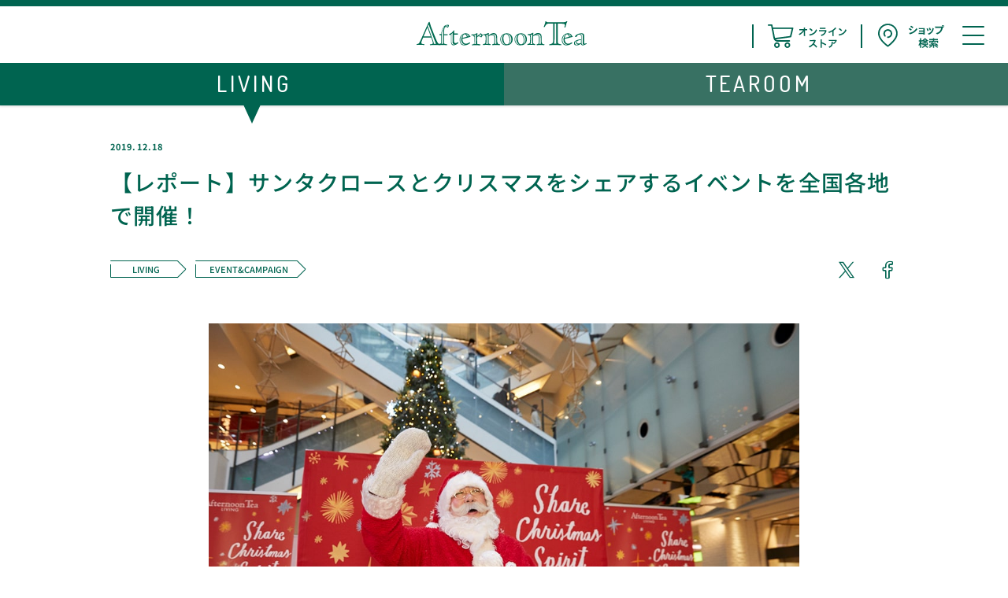

--- FILE ---
content_type: text/html; charset=UTF-8
request_url: https://www.afternoon-tea.net/article/living-event-campaign/20191218_1/
body_size: 53288
content:
<!DOCTYPE html>


<html lang="ja" class="nojs tab living bolg--article file--20191218_1 cat--living cat--living-event-campaign  pc-wide" data-entry-id="1835">
<head prefix="og: http://ogp.me/ns# fb: http://ogp.me/ns/fb# article: http://ogp.me/ns/article#">
<meta charset="UTF-8">

<title>【レポート】サンタクロースとクリスマスをシェアするイベントを全国各地で開催！ | Afternoon Tea</title>
<meta name="viewport" content="width=device-width, initial-scale=1.0">
<meta name="description" content="リビングでは、11月上旬～12月上旬まで、グリーンランド国際サンタクロース協会公認サンタクロースとクリスマスをシェアできるイベントを全国各地で開催しました。2店舗では、メンバーズ様を抽選で招待する特別なクリスマスイベントを、 14店舗で...">
<meta name="keywords" content="">
<meta name="twitter:card" content="summary_large_image">
<meta name="format-detection" content="telephone=no">
<meta name="theme-color" content="#006450">
<meta property="article:publisher" content="https://www.facebook.com/afternoontea.jp">
<meta property="og:title" content="【レポート】サンタクロースとクリスマスをシェアするイベントを全国各地で開催！ | Afternoon Tea">
<meta property="og:description" content="リビングでは、11月上旬～12月上旬まで、グリーンランド国際サンタクロース協会公認サンタクロースとクリスマスをシェアできるイベントを全国各地で開催しました。2店舗では、メンバーズ様を抽選で招待する特別なクリスマスイベントを、 14店舗で...">
<meta property="og:type" content="article">
<meta property="og:image" content="https://www.afternoon-tea.net/media/images/article/living-event-campaign/2019/20191218_1/santaevent-ogp.png">
<meta http-equiv="X-UA-Compatible" content="IE=edge">
<link rel="manifest" href="/manifest.json" crossorigin="use-credentials">
<link rel="mask-icon" href="/safari-pinned-tab.svg" color="#006450">
<link rel="alternate" type="application/atom+xml" title="Recent Entries" href="/atom.xml">
<link rel="canonical" href="https://www.afternoon-tea.net/article/living-event-campaign/20191218_1/">
<link href="/media/css/common-pc.css?v=20250630" media="(min-width:768px)" rel="stylesheet">
<link href="/media/css/common-sp.css?v=20250630" media="(max-width:767px)" rel="stylesheet">
<!-- Google Tag Manager -->
<script>(function(w,d,s,l,i){w[l]=w[l]||[];w[l].push({'gtm.start':
new Date().getTime(),event:'gtm.js'});var f=d.getElementsByTagName(s)[0],
j=d.createElement(s),dl=l!='dataLayer'?'&l='+l:'';j.async=true;j.src=
'https://www.googletagmanager.com/gtm.js?id='+i+dl;f.parentNode.insertBefore(j,f);
})(window,document,'script','dataLayer','GTM-58NQ8LW');</script>
<!-- End Google Tag Manager -->
<script src="/info/notice.js"></script>
<script src="/shop-list/shopdata.js"></script>
<script src="/media/js/script.js"></script>

</head>
<body>
<!-- Google Tag Manager (noscript) -->
<noscript><iframe src="https://www.googletagmanager.com/ns.html?id=GTM-58NQ8LW"
  height="0" width="0" style="display:none;visibility:hidden"></iframe></noscript>
<!-- End Google Tag Manager (noscript) -->




<div class="header-app-banner sp">
  <a class="link" data-android="https://play.google.com/store/apps/details?id=com.afternoontea.AfternoonTea" data-ios="https://itunes.apple.com/jp/app/afternoon-tea/id919951550?l=ja&ls=1&mt=8" target="_blank">
    <span class="modal-close btn-close"></span>
    <div class="img">
      <img src="/media/images/logo/afternoon-tea.png" alt="" width="46" height="46">
    </div>
  <p class="text">
    店舗・オンライン共通で<br>
    メンバーズポイントが貯まる<br class="sp-5">
    公式アプリ
  </p>
  <span class="btn">
    Download
  </span>
</a>
<a class="js-close"></a>
</div>




<div id="wrap">
<main>
  <div id="wrap-main" class="wrap-content">

    <div class="article-wrap">
      
      

      <div class="article-lead">
        <div class="pod-date">
          <time class="entry-time" datetime="2019-12-18T05:58:11+09:00">2019.12.18</time>
        </div>
        <h1 class="title">【レポート】サンタクロースとクリスマスをシェアするイベントを全国各地で開催！</h1>
        <div class="artile-lead-info">
          <div class="pod-tag">
            <a href="/article/living/" class="tag tag-s tag-short tag-faint"><i>LIVING</i></a>

              
                
                
              
            
            <a href="/article/living-event-campaign/" class="tag tag-s tag-faint"><i>EVENT&CAMPAIGN</i></a>
            
            
              
                
              
            
              
            
          </div>
          
          <div class="article-share">
    <div class="pc">
      <a class="link-sns-share icon icon-twitter js-ga-tracking" data-ga-category="sns" data-ga-action="click" data-ga-label="twitter pc" href="https://twitter.com/intent/tweet?original_referer=https://www.afternoon-tea.net/article/living-event-campaign/20191218_1/&ref_src=twsrc&text=【レポート】サンタクロースとクリスマスをシェアするイベントを全国各地で開催！%20Afternoon%20Tea&tw_p=tweetbutton&url=https://www.afternoon-tea.net/article/living-event-campaign/20191218_1/&via=AfternoonTea_LT
" target="_blank"><span class="l-hide">X</span></a>
      <a class="link-sns-share icon icon-facebook js-ga-tracking" data-ga-category="sns" data-ga-action="click" data-ga-label="facebook pc" href="https://www.facebook.com/sharer.php?src=bm&u=https%3A//www.afternoon-tea.net/article/living-event-campaign/20191218_1/
" target="_blank"><span class="l-hide">Facebook</span></a>
    </div>
    <div class="js-accordion article-share-content sp">
      <a class="icon icon-share btn js-accordion_toggle"></a>
      <div class="js-accordion_content">
        <div class="js-accordion_inner">
          <div class="l-content">
            <div class="link-wrap box-btn-share">
              <a class="link-sns-share icon icon-twitter js-ga-tracking" data-ga-category="sns" data-ga-action="click" data-ga-label="twitter" href="https://twitter.com/intent/tweet?original_referer=https://www.afternoon-tea.net/article/living-event-campaign/20191218_1/&ref_src=twsrc&text=【レポート】サンタクロースとクリスマスをシェアするイベントを全国各地で開催！%20Afternoon%20Tea&tw_p=tweetbutton&url=https://www.afternoon-tea.net/article/living-event-campaign/20191218_1/&via=AfternoonTea_LT
" target="_blank"><span class="l-hide">X</span></a>
              <a class="link-sns-share icon icon-facebook js-ga-tracking" data-ga-category="sns" data-ga-action="click" data-ga-label="facebook" href="https://www.facebook.com/sharer.php?src=bm&u=https%3A//www.afternoon-tea.net/article/living-event-campaign/20191218_1/
" target="_blank"><span class="l-hide">Facebook</span></a>
              <a class="link-sns-share icon icon-line js-ga-tracking" data-ga-category="sns" data-ga-action="click" data-ga-label="line" href="http://line.me/R/msg/text/?【レポート】サンタクロースとクリスマスをシェアするイベントを全国各地で開催！%20Afternoon%20Tea%0D%0Ahttps://www.afternoon-tea.net/article/living-event-campaign/20191218_1/
" target="_blank"><span class="l-hide">LINEに送る</span></a>
              <a class="link-sns-share icon icon-sms js-ga-tracking" data-ga-category="sns" data-ga-action="click" data-ga-label="sms" href="sms:?&body=【レポート】サンタクロースとクリスマスをシェアするイベントを全国各地で開催！%20Afternoon%20Tea%0D%0Ahttps://www.afternoon-tea.net/article/living-event-campaign/20191218_1/
" target="_blank"><span class="l-hide">SMS送信</span></a>
              <a class="link-sns-share icon icon-mail js-ga-tracking" data-ga-category="sns" data-ga-action="click" data-ga-label="mail" href="mailto:?subject=&amp;body=【レポート】サンタクロースとクリスマスをシェアするイベントを全国各地で開催！%20Afternoon%20Tea%0D%0Ahttps://www.afternoon-tea.net/article/living-event-campaign/20191218_1/
" target="_blank"><span class="l-hide">E-mail送信</span></a>
            </div>
          </div>
        </div>
      </div>
    </div>
  </div>


        </div>
        
        
      </div>
      <div class="article-body">
        
        
        
          
          <section class="article-section l-wide-1000">
  <figure class="l-wide-750 m-t-0"><img class="m-trbl-auto" alt="" src="/media/images/article/living-event-campaign/2019/20191218_1/santaevent-IMG-01.jpg" width="750"></figure>
<p class="l-wide-750 m-t-4">リビングでは、11月上旬～12月上旬まで、グリーンランド国際サンタクロース協会公認サンタクロースとクリスマスをシェアできるイベントを全国各地で開催しました。</p>
<p class="l-wide-750 m-t-2">2店舗では、メンバーズ様を抽選で招待する特別なクリスマスイベントを、<br> 14店舗では、サンタクロースと写真撮影ができるグリーティングイベントを開催しました。</p>
<p id="01" class="text-lined-attract m-t-8 center l-wide-750 m-l-auto m-r-auto m-lr-15-sp"><span class="bold">【招待制】親子で参加できるクリスマスイベント</span></p>
<p class="m-t-3 l-wide-750">「グリーンランド国際サンタクロース協会公認サンタクロースと過ごすクリスマス」のイベントを全国2箇所で開催しました。約120組　300名以上のメンバーズ様にご参加いただきました。</p>
<p class="m-t-2 l-wide-750">イベントでは、グリーンランド国際サンタクロース協会公認サンタクロース・パラダイス山元さんと、サンタクロースの撮影をライフワークとする写真家の角田明子さんから、クリスマスの過ごし方や精神を直接学ぶことができるクリスマス講座を実施。</p>
<p class="m-t-2 l-wide-750">講座でしっかりクリスマスについて学んだ後は、サンタさんと参加者との記念撮影会も！</p>
<p class="bold m-t-8 l-wide-480">11/17（日）<br> <a href="/shop-list/mozo-wondercity-living/" class="link-text">＠mozo ワンダーシティ　1Fウエストコート</a></p>
<p class="bold m-t-4 l-wide-480">11/30（土）<br> <a href="/shop-list/mark_is-minatomirai-living/" class="link-text">＠マークイズみなとみらい</a></p>
<p class="m-t-4 l-wide-480">両日ともに、13時からと16時からの計2回開催しました。<br> 子どもたちは皆、サンタ帽をかぶってイベントに参加！</p>
<figure class="l-wide-750 m-t-8"><img class="m-trbl-auto" alt="" src="/media/images/article/living-event-campaign/2019/20191218_1/santaevent-IMG-02.jpg" width="750"></figure>
<p class="m-t-4 l-wide-750">サンタさんの登場に興奮した子どもたちからは、サンタさんの好きな食べ物や年齢など、時には英語も交えながら様々な質問が飛び交いました。</p>
<p class="m-t-2 l-wide-750">サンタさんによるクリスマスの正しい過ごし方を学んだり、サンタクロースを追いかける写真家・角田さんが世界のサンタクロースの写真とともにサンタさんについて、いろいろお話ししてくれました。<br> 講座内ではサンタクロースの世界共通語「HO! HO! HO!」の挨拶も練習！</p>
<p class="m-t-2 l-wide-750">その後、「HO! HO! HO!」の掛け声とともにみんなで記念撮影をしたり、サンタさんと一緒にご家族で撮影をしました。撮影は角田明子さん！</p>
<p class="m-t-2 l-wide-750">各回ともに笑顔があふれるイベントとなりました。</p>
<p class="bold m-t-8 l-wide-750">11/17（日）<br> <a href="/shop-list/mozo-wondercity-living/" class="link-text">＠mozo ワンダーシティ　1Fウエストコート</a></p>
<figure class="l-wide-750 m-t-3"><img class="m-trbl-auto" alt="" src="/media/images/article/living-event-campaign/2019/20191218_1/santaevent-IMG-03.jpg" width="750"></figure>
<figure class="l-wide-750 m-t-6"><img class="m-trbl-auto" alt="" src="/media/images/article/living-event-campaign/2019/20191218_1/santaevent-IMG-04.jpg" width="750"></figure>
<figure class="m-t-6 l-wide-480"><img src="/media/images/article/living-event-campaign/2019/20191218_1/santaevent-IMG-05.jpg" alt="" width="480"></figure>
<div class="pc-wide--column m-t-6 l-wide-1000">
<div class="pc-wide--left">
<figure><img src="/media/images/article/living-event-campaign/2019/20191218_1/santaevent-IMG-06.jpg" alt="" width="480"></figure>
</div>
<div class="pc-wide--right m-t-6-sp">
<figure><img src="/media/images/article/living-event-campaign/2019/20191218_1/santaevent-IMG-07.jpg" alt="" width="480"></figure>
</div>
</div>
<div class="pc-wide--column m-t-6 l-wide-1000">
<div class="pc-wide--left">
<figure><img src="/media/images/article/living-event-campaign/2019/20191218_1/santaevent-IMG-08.jpg" alt="" width="480"></figure>
</div>
<div class="pc-wide--right m-t-6-sp">
<figure><img src="/media/images/article/living-event-campaign/2019/20191218_1/santaevent-IMG-09.jpg" alt="" width="480"></figure>
</div>
</div>
<div class="pc-wide--column m-t-6 l-wide-1000">
<div class="pc-wide--left">
<figure><img src="/media/images/article/living-event-campaign/2019/20191218_1/santaevent-IMG-10.jpg" alt="" width="480"></figure>
</div>
<div class="pc-wide--right m-t-6-sp">
<figure><img src="/media/images/article/living-event-campaign/2019/20191218_1/santaevent-IMG-11.jpg" alt="" width="480"></figure>
</div>
</div>
<div class="pc-wide--column m-t-6 l-wide-1000">
<div class="pc-wide--left">
<figure><img src="/media/images/article/living-event-campaign/2019/20191218_1/santaevent-IMG-12.jpg" alt="" width="480"></figure>
</div>
<div class="pc-wide--right m-t-6-sp">
<figure><img src="/media/images/article/living-event-campaign/2019/20191218_1/santaevent-IMG-13.jpg" alt="" width="480"></figure>
</div>
</div>
<div class="pc-wide--column m-t-6 l-wide-1000">
<div class="pc-wide--left">
<figure><img src="/media/images/article/living-event-campaign/2019/20191218_1/santaevent-IMG-14.jpg" alt="" width="480"></figure>
</div>
<div class="pc-wide--right m-t-6-sp">
<figure><img src="/media/images/article/living-event-campaign/2019/20191218_1/santaevent-IMG-15.jpg" alt="" width="480"></figure>
</div>
</div>
<div class="pc-wide--column m-t-6 l-wide-1000">
<div class="pc-wide--left">
<figure><img src="/media/images/article/living-event-campaign/2019/20191218_1/santaevent-IMG-16.jpg" alt="" width="480"></figure>
</div>
<div class="pc-wide--right m-t-6-sp">
<figure><img src="/media/images/article/living-event-campaign/2019/20191218_1/santaevent-IMG-17.jpg" alt="" width="480"></figure>
</div>
</div>
<p class="bold m-t-8 l-wide-750">11/30（土）<br> <a href="/shop-list/mark_is-minatomirai-living/" class="link-text">＠マークイズみなとみらい</a></p>
<figure class="l-wide-750 m-t-3"><img class="m-trbl-auto" alt="" src="/media/images/article/living-event-campaign/2019/20191218_1/santaevent-IMG-18.jpg" width="750"></figure>
<figure class="l-wide-750 m-t-6"><img class="m-trbl-auto" alt="" src="/media/images/article/living-event-campaign/2019/20191218_1/santaevent-IMG-19.jpg" width="750"></figure>
<figure class="l-wide-750 m-t-6"><img class="m-trbl-auto" alt="" src="/media/images/article/living-event-campaign/2019/20191218_1/santaevent-IMG-20.jpg" width="750"></figure>
<figure class="m-t-6 l-wide-480"><img src="/media/images/article/living-event-campaign/2019/20191218_1/santaevent-IMG-21.jpg" alt="" width="480"></figure>
<div class="pc-wide--column m-t-6 l-wide-1000">
<div class="pc-wide--left">
<figure><img src="/media/images/article/living-event-campaign/2019/20191218_1/santaevent-IMG-22.jpg" alt="" width="480"></figure>
</div>
<div class="pc-wide--right m-t-6-sp">
<figure><img src="/media/images/article/living-event-campaign/2019/20191218_1/santaevent-IMG-23.jpg" alt="" width="480"></figure>
</div>
</div>
<div class="pc-wide--column m-t-6 l-wide-1000">
<div class="pc-wide--left">
<figure><img src="/media/images/article/living-event-campaign/2019/20191218_1/santaevent-IMG-24.jpg" alt="" width="480"></figure>
</div>
<div class="pc-wide--right m-t-6-sp">
<figure><img src="/media/images/article/living-event-campaign/2019/20191218_1/santaevent-IMG-25.jpg" alt="" width="480"></figure>
</div>
</div>
<div class="pc-wide--column m-t-6 l-wide-1000">
<div class="pc-wide--left">
<figure><img src="/media/images/article/living-event-campaign/2019/20191218_1/santaevent-IMG-26.jpg" alt="" width="480"></figure>
</div>
<div class="pc-wide--right m-t-6-sp">
<figure><img src="/media/images/article/living-event-campaign/2019/20191218_1/santaevent-IMG-27.jpg" alt="" width="480"></figure>
</div>
</div>
<div class="pc-wide--column m-t-6 l-wide-1000">
<div class="pc-wide--left">
<figure><img src="/media/images/article/living-event-campaign/2019/20191218_1/santaevent-IMG-28.jpg" alt="" width="480"></figure>
</div>
<div class="pc-wide--right m-t-6-sp">
<figure><img src="/media/images/article/living-event-campaign/2019/20191218_1/santaevent-IMG-29.jpg" alt="" width="480"></figure>
</div>
</div>
<div class="pc-wide--column m-t-6 l-wide-1000">
<div class="pc-wide--left">
<figure><img src="/media/images/article/living-event-campaign/2019/20191218_1/santaevent-IMG-30.jpg" alt="" width="480"></figure>
</div>
<div class="pc-wide--right m-t-6-sp">
<figure><img src="/media/images/article/living-event-campaign/2019/20191218_1/santaevent-IMG-31.jpg" alt="" width="480"></figure>
</div>
</div>
<div class="pc-wide--column m-t-6 l-wide-1000">
<div class="pc-wide--left">
<figure><img src="/media/images/article/living-event-campaign/2019/20191218_1/santaevent-IMG-32.jpg" alt="" width="480"></figure>
</div>
<div class="pc-wide--right m-t-6-sp">
<figure><img src="/media/images/article/living-event-campaign/2019/20191218_1/santaevent-IMG-33.jpg" alt="" width="480"></figure>
</div>
</div>
<div class="pc-wide--column m-t-6 l-wide-1000">
<div class="pc-wide--left">
<figure><img src="/media/images/article/living-event-campaign/2019/20191218_1/santaevent-IMG-34.jpg" alt="" width="480"></figure>
</div>
<div class="pc-wide--right m-t-6-sp">
<figure><img src="/media/images/article/living-event-campaign/2019/20191218_1/santaevent-IMG-35.jpg" alt="" width="480"></figure>
</div>
</div>
<div class="pc-wide--column m-t-6 l-wide-1000">
<div class="pc-wide--left">
<figure><img src="/media/images/article/living-event-campaign/2019/20191218_1/santaevent-IMG-36.jpg" alt="" width="480"></figure>
</div>
<div class="pc-wide--right m-t-6-sp">
<figure><img src="/media/images/article/living-event-campaign/2019/20191218_1/santaevent-IMG-37.jpg" alt="" width="480"></figure>
</div>
</div>
<p class="m-t-8 l-wide-750">サンタさんにお手紙を書いてきてくれる子もいて、その気持ちが嬉しくサンタさんもすごく喜んでいました。</p>
<figure class="l-wide-750 m-t-8"><img class="m-trbl-auto" alt="" src="/media/images/article/living-event-campaign/2019/20191218_1/santaevent-IMG-38.jpg" width="750"></figure>
<p id="02" class="text-lined-attract m-t-8 center l-wide-750 m-l-auto m-r-auto m-lr-15-sp"><span class="bold">全国14店舗で開催！公認サンタクロースと写真撮影ができるグリーティングイベント</span></p>
<p class="m-t-4 l-wide-750">各会場で、たくさんのお客様とお会いすることができました。<br> こちらのイベントの写真はインスタグラムのクリスマス特別アカウントの投稿およびストーリーズハイライトでご覧いただけます。<br> <a class="link-text" href=" https://www.instagram.com/afternoontealiving_christmas/" target="_blank">https://www.instagram.com/afternoontealiving_christmas/</a></p>
<p class="m-t-12 l-wide-480">お越しいただいた皆様、ありがとうございました。<br> 皆様にとって思い出に残るクリスマスになりますように！</p>
<section class="article-author m-t-12 l-wide-750">
<div class="article-author-prof">
<h2 class="title" style="margin-left: 0 !important;"><span class="en">Paradise Yamamoto</span> <span class="ja">パラダイス山元</span> <span class="job">グリーンランド国際サンタクロース協会<br> 公認サンタクロース </span></h2>
</div>
<p class="text">マンボミュージシャンの傍ら、1998年7月、アジア地域から初めて選出された「グリーンランド国際サンタクロース協会」(本部:デンマーク)の公認サンタクロース。福祉施設や小児病院などの訪問のほか、日本に正しいクリスマスの習慣を啓蒙しようと奮闘中。公認サンタクロース歴22年目。</p>
</section>
<section class="article-author m-t-6 l-wide-750" style="margin-top: 0; padding-top: 0; border-top: 0;">
<div class="article-author-prof">
<h2 class="title" style="margin-left: 0 !important;"><span class="en">Akiko Tsunoda</span> <span class="ja">角田 明子</span> <span class="job">写真家 </span></h2>
</div>
<p class="text">「穏やかで優しい時間と希望の光」をテーマとした写真を通して広告、雑誌、CDジャケットなど様々な分野で活動中。毎年7月にデンマークで開催される「国際サンタクロース会議」や世界のサンタクロースたちの撮影をライフワークにしている。 <a href="http://www.akikotsunoda.com/" class="link" target="_blank">http://www.akikotsunoda.com/</a></p>
</section>
</section>

        
          
          
        
          
          
        
          
          
        
          
          
        
          
          
        
          
          
        
          
          
        
          
          
        
          
          
        
      </div>
      
      
      
      <div class="article-share article-share-bottom">
    <div class="pc">
      <a class="link-sns-share icon icon-twitter js-ga-tracking" data-ga-category="sns" data-ga-action="click" data-ga-label="twitter pc" href="https://twitter.com/intent/tweet?original_referer=https://www.afternoon-tea.net/article/living-event-campaign/20191218_1/&ref_src=twsrc&text=【レポート】サンタクロースとクリスマスをシェアするイベントを全国各地で開催！%20Afternoon%20Tea&tw_p=tweetbutton&url=https://www.afternoon-tea.net/article/living-event-campaign/20191218_1/&via=AfternoonTea_LT
" target="_blank"><span class="l-hide">X</span></a>
      <a class="link-sns-share icon icon-facebook js-ga-tracking" data-ga-category="sns" data-ga-action="click" data-ga-label="facebook pc" href="https://www.facebook.com/sharer.php?src=bm&u=https%3A//www.afternoon-tea.net/article/living-event-campaign/20191218_1/
" target="_blank"><span class="l-hide">Facebook</span></a>
    </div>
    <div class="sp">
      <div class="article-share-content">
        <div>
          <div class="l-content">
            <div class="link-wrap box-btn-share">
              <a class="link-sns-share icon icon-twitter js-ga-tracking" data-ga-category="sns" data-ga-action="click" data-ga-label="twitter" href="https://twitter.com/intent/tweet?original_referer=https://www.afternoon-tea.net/article/living-event-campaign/20191218_1/&ref_src=twsrc&text=【レポート】サンタクロースとクリスマスをシェアするイベントを全国各地で開催！%20Afternoon%20Tea&tw_p=tweetbutton&url=https://www.afternoon-tea.net/article/living-event-campaign/20191218_1/&via=AfternoonTea_LT
" target="_blank"><span class="l-hide">X</span></a>
              <a class="link-sns-share icon icon-facebook js-ga-tracking" data-ga-category="sns" data-ga-action="click" data-ga-label="facebook" href="https://www.facebook.com/sharer.php?src=bm&u=https%3A//www.afternoon-tea.net/article/living-event-campaign/20191218_1/
" target="_blank"><span class="l-hide">Facebook</span></a>
              <a class="link-sns-share icon icon-line js-ga-tracking" data-ga-category="sns" data-ga-action="click" data-ga-label="line" href="http://line.me/R/msg/text/?【レポート】サンタクロースとクリスマスをシェアするイベントを全国各地で開催！%20Afternoon%20Tea%0D%0Ahttps://www.afternoon-tea.net/article/living-event-campaign/20191218_1/
" target="_blank"><span class="l-hide">LINEに送る</span></a>
              <a class="link-sns-share icon icon-sms js-ga-tracking" data-ga-category="sns" data-ga-action="click" data-ga-label="sms" href="sms:?&body=【レポート】サンタクロースとクリスマスをシェアするイベントを全国各地で開催！%20Afternoon%20Tea%0D%0Ahttps://www.afternoon-tea.net/article/living-event-campaign/20191218_1/
" target="_blank"><span class="l-hide">SMS送信</span></a>
              <a class="link-sns-share icon icon-mail js-ga-tracking" data-ga-category="sns" data-ga-action="click" data-ga-label="mail" href="mailto:?subject=&amp;body=【レポート】サンタクロースとクリスマスをシェアするイベントを全国各地で開催！%20Afternoon%20Tea%0D%0Ahttps://www.afternoon-tea.net/article/living-event-campaign/20191218_1/
" target="_blank"><span class="l-hide">E-mail送信</span></a>
            </div>
          </div>
        </div>
      </div>
    </div>
  </div>


      
      <nav class="article-pager">
        
          
            
            
          
          
            <a class="article-pager-prev link-text link-back" href="/article/love-and-table/winter_20191218/">
              <i>ラブアンドテーブルの冬限定メニューをご紹介</i>
            </a>
          
        
        
          
            
            
          
          
            <a class="article-pager-next link-text" href="/article/seasonal-menu/winter-strawberry-menu_20191218/">
              <i>苺を使ったスイーツや紅茶、チョコレートなどが勢ぞろい！</i>
            </a>
          
        
      </nav>
      <div class="area-link area-link-index">
        <a class="wedge wedge-arrow" href="/article/"><i>すべての記事一覧へ</i></a>
      </div>
    </div>
</div>
</main>




<aside id="notices-important">
  <p class="pod-link-info">
    <a class="wedge wedge-arrow wedge-arrow-pygmy" href="/info/"><i>重要なお知らせ一覧へ</i></a>
  </p>
</aside>


<footer id="footer">
    <div class="area-footer-links">
      <ul id="nav-footer-links" class="only-sp nav-global-links">
        <li class="footlink-living">
          <dl class="accordion-standard odd">
            <dt class="title title-shadow">
              <a class="link-block" href="/living/">LIVING</a>
            </dt>
            <dd>
              <div>
                <ul class="list-sub only-sp">
                  <li><a class="link-block" href="/living/home-and-living/">HOME&LIVING</a></li>
                  <li><a class="link-block" href="/living/gift-and-living/">GIFT&LIVING</a></li>
                  <li><a class="link-block" href="/article/seasonal-item/">季節のおすすめ</a></li>
                  <li><a class="link-block" href="/article/standard/">定番アイテム</a></li>
                  <li><a class="link-block" href="/living/gift/">GIFT</a></li>
                  <li><a class="link-block" href="/article/living-event-campaign/">EVENT&CAMPAIGN</a></li>
                  <li><a class="link-block" href="/article/csr/">CSR</a></li>
                </ul>
              </div>
            </dd>
          </dl>
        </li>
        <li class="footlink-tearoom">
          <dl class="accordion-standard even">
            <dt class="title title-shadow">
              <a class="link-block" href="/tearoom/">TEAROOM</a>
            </dt>
            <dd>
              <div>
                <ul class="list-sub only-sp">
                  <li><a class="link-block" href="/tearoom/bakery/">BAKERY</a></li>
                  <li><a class="link-block" href="/tearoom/love-and-table/">LOVE&TABLE</a></li>
                  <li><a class="link-block" href="/tearoom/menu/seasonal-menu/">メニュー</a></li>
                  <li><a class="link-block" href="/tearoom/takeout/seasonal-menu/">テイクアウト</a></li>
                  <li><a class="link-block" href="/article/tearoom-campaign/">期間限定キャンペーン</a></li>
                  <li><a class="link-block" href="/tea-for-peace/">Afternoon Teaの紅茶について</a></li>
                  <li><a class="link-block" href="https://tearoom.e-gift.co/" target="_blank">e Gift</a></li>
                  <li><a class="link-block" href="/tearoom/menu/allergy-info/">アレルギー・エネルギー情報</a></li>
                </ul>
              </div>
            </dd>
          </dl>
        </li>
        <li class="footlink-shop">
          <div class="accordion-standard odd">
            <p class="title">
              <a class="link-block" href="/shop-list/all/">ショップ検索</a>
            </p>
          </div>
          <dl class="footlink-onlineshop accordion-standard even" data-device="sp">
            <dt class="title title-shadow">
              <a class="link-block" href="/online-shop/">オンラインショップ</a>
            </dt>
            <dd>
              <div>
                <ul class="list-sub only-sp">
                  <li><a class="link-block js-ga-tracking" href="http://shop.afternoon-tea.net/shop/default.aspx?utm_source=brandsite&utm_medium=brandsite&utm_campaign=common-footer" target="_blank" data-ga-category="link onlineshop" data-ga-action="click" data-ga-label="Afternoon Tea Online Store">Afternoon Tea Online Store</a></li>
                  <li><a class="link-block js-ga-tracking" href="http://zozo.jp/shop/afternoontea/" target="_blank" data-ga-category="link onlineshop" data-ga-action="click" data-ga-label="ZOZOTOWN">ZOZOTOWN（LIVING）</a></li>
                  <li><a class="link-block js-ga-tracking" href="https://brandavenue.rakuten.co.jp/ba/shop-afternoontealiving/" target="_blank" data-ga-category="link onlineshop" data-ga-action="click" data-ga-label="Rakuten Fashion">Rakuten Fashion（LIVING）</a></li>
                  <li><a class="link-block js-ga-tracking" href="https://www.amazon.co.jp/afternoontea?channel=brandsite" target="_blank" data-ga-category="link onlineshop" data-ga-action="click" data-ga-label="amazon LIVING">Amazon（LIVING）</a></li>
                  <li><a class="link-block js-ga-tracking" href="https://mitsui-shopping-park.com/ec/shop/AfternoonTeaLIVING?genderclear=true" target="_blank" data-ga-category="link onlineshop" data-ga-action="click" data-ga-label="＆mall">＆mall（LIVING）</a></li>
                  <li><a class="link-block js-ga-tracking" href="https://www.dot-st.com/afternoon-tea-net/" target="_blank" data-ga-category="link onlineshop" data-ga-action="click" data-ga-label="andST">and ST（LIVING）</a></li>
                  <li>
                    <a class="link-block js-ga-tracking sp" href="http://www.rakuten.co.jp/afternoon-tea-tearoom/" target="_blank" data-ga-category="link onlineshop" data-ga-action="click" data-ga-label="楽天市場 SP">楽天市場(TEAROOM)</a>
                    <a class="link-block js-ga-tracking pc" href="http://www.rakuten.ne.jp/gold/afternoon-tea-tearoom/" target="_blank" data-ga-category="link onlineshop" data-ga-action="click" data-ga-label="楽天市場 PC">楽天市場(TEAROOM)</a>
                  </li>
                  <li><a class="link-block js-ga-tracking" href="https://www.amazon.co.jp/s?i=merchants&me=A2ML427V2I885S&marketplaceID=A1VC38T7YXB528&qid=1579495715&redirect=true&ref=sr_pg_1" target="_blank">Amazon（TEAROOM）</a></li>
                </ul>
              </div>
            </dd>
          </dl>
        </li>
        <li class="footlink-members">
          <div class="accordion-standard odd">
            <p class="title">
              <a class="link-block" href="/members/">Afternoon Tea メンバーズ</a>
            </p>
          </div>
          <div class="footlink-app accordion-standard even">
            <p class="title">
              <a class="link-block" href="/app/">Afternoon Tea アプリ</a>
            </p>
          </div>
          <div class="footlink-download accordion-standard odd">
            <p class="title">
              <a class="link-block" href="/download/">壁紙ダウンロード</a>
            </p>
          </div>
        </li>
        <li class="footlink-about">
          <dl class="accordion-standard even">
            <dt class="title title-shadow">
              <a class="link-block" href="/about/">Afternoon Teaについて</a>
            </dt>
            <dd>
              <div>
                <ul class="list-sub">
                  <li><a class="link-block" href="/about/history/">ヒストリー</a></li>
                  <li><a class="link-block" href="/about/message/">ブランドメッセージ</a></li>
                  <li><a class="link-block" href="/brand-list/">ブランドリスト</a></li>
                </ul>
              </div>
            </dd>
          </dl>
          <div class="footlink-sns accordion-standard odd">
            <div class="content">
              <ul class="list-sub list-no-shadow">
                <li><a class="link-block" href="https://www.facebook.com/afternoontea.jp" target="_blank">Facebook</a></li>
                <li><a class="link-block" href="https://twitter.com/AfternoonTea_LT" target="_blank">X</a></li>
                <li><a class="link-block" href="https://instagram.com/afternoontea_official/" target="_blank">Instagram</a></li>
                <li><a class="link-block" href="http://www.youtube.com/AfternoonTeaOfficial" target="_blank">YouTube</a></li>
                <li><a class="link-block" href="https://www.tiktok.com/@afternoonteastaff" target="_blank">Tik Tok</a></li>
              </ul>
            </div>
          </div>
        </li>
      </ul>
    </div>
    <div class="area-footer-info">
      <ul id="nav-footer-info">
        <li><a href="/company/recruit/">採用情報</a></li>
        <li><a href="/company/">会社概要</a></li>
        <li><a href="/company/contact/">お問い合わせ</a></li>
        <li><a href="/company/website-policy/">ウェブサイトポリシー</a></li>
        <li><a href="/company/privacy-policy/">プライバシーポリシー</a></li>
        <li><a href="/company/cookie-policy/">クッキーポリシー</a></li>
        <li><a href="/english/">ENGLISH</a></li>
      </ul>
    </div>
  <div id="copyright">
    <small>Copyright (C) ICL inc. IVY COMPANY INC. All Rights Reserved.</small>
  </div>
</footer>
<header id="header" class="js-bannar-band" data-scroll-watch-target="68" data-scroll-watch-down-class="down" data-scroll-watch-up-class="up">
  <div id="header-main">
    <div id="logo-main">
      <a class="logo-aft link-top" href="/" title="Afternoon Tea">
        <img src="/media/images/logo/afternoon-tea.svg" alt="Afternoon-Tea" width="140" height="20">
      </a>
    </div>
    <div id="nav-main">
      <a id="online-cart" class="link-onlinecart" href="https://shop.afternoon-tea.net/shop/default.aspx" title="オンラインストア" target="_blank">
        <span class="icon-head">
          <svg id="icon-cart-online" version="1.1" xmlns="http://www.w3.org/2000/svg" viewBox="0 0 496.3 148"><title>オンラインストア</title><path d="M160.3,21.6L160.3,21.6c-0.9-1.2-2.2-1.8-3.7-1.9H32.1L29.1,4c0-2.3-2.8-4-4.6-4H4.6C2.1,0,0,2.1,0,4.6 s2.1,4.6,4.6,4.6h16.1l15.6,79.4c2.4,11.3,12.2,19.3,23.8,19.5h76c2.5,0,4.6-2.1,4.6-4.6c0-2.5-2.1-4.6-4.6-4.6H60.8 c-4.2,0.1-8.2-1.8-10.8-4.9L144.1,81c2.1-0.1,3.7-1.8,3.8-3.6l13.2-52.7l0-0.3C161.2,23.3,160.8,22.4,160.3,21.6z M150.3,28.4 l-10.6,44.3L45.3,84.9L34,28.4H150.3z"/><path d="M57.8,112.1h-0.3c-9.9,0-17.9,8-17.9,17.9c0,9.9,8,17.9,17.9,17.9c9.9,0,17.9-8,17.9-17.9 C75.5,120.3,67.6,112.2,57.8,112.1z M66.1,130c-0.1,4.7-3.9,8.5-8.7,8.7c-4.8,0-8.6-3.9-8.6-8.6c0-4.8,3.9-8.6,8.6-8.6 S66.1,125.3,66.1,130z"/><path d="M123.7,112.1h-0.3c-9.9,0-17.9,8-17.9,17.9c0,9.9,8,17.9,17.9,17.9c9.9,0,17.9-8,17.9-17.9 C141.4,120.3,133.5,112.2,123.7,112.1z M132,130c-0.1,4.7-3.9,8.5-8.7,8.7c-4.8,0-8.6-3.9-8.6-8.6c0-4.8,3.9-8.6,8.6-8.6 S132,125.3,132,130z"/><g class="icon-head_text"><path d="M234.9,30.2l-0.1-5v-0.4c0-2.5,0.1-3.6,0.2-5.3h-8.2c0.2,2.3,0.2,2.3,0.3,5.7l0.1,4.9h-21.4c-4.4,0-5.4,0-7.8-0.4v7.5 c2.2-0.2,3-0.2,7.6-0.3h16.9c-2,3.3-5.1,7.1-8.3,10.2c-6.2,6-12.1,10.1-19.5,13.4c2.7,2.4,3.6,3.5,5.1,6.4c4.7-2.7,6.7-4,9.1-5.7 c4.3-3.1,8.8-7,12.2-10.8c3.1-3.4,5-6,6.3-8.7c-0.1,1-0.2,4.1-0.2,4.5v0.9l0.2,18.5c0,0.4,0,0.7,0,1.1c0,2.5-0.1,4.2-0.4,5.9h8.4 c-0.2-1.7-0.3-4.1-0.4-7.1L235,37h6.4c3.8,0,5.3,0.1,7.1,0.2v-7.5c-2.2,0.4-3.2,0.4-7.3,0.4H234.9z M277.1,42.4l5.3-6.7 c-4.8-4.5-8.6-7.4-15.9-11.9l-5.1,6.1C267.1,33,272.1,37.1,277.1,42.4z M267.6,69.6c9.6-2,17.2-5.1,23.6-9.3 c8.5-5.6,14.3-12.9,19.6-24.2c-3.2-2.2-4.1-3.2-6.6-6.1c-1.9,5-3.6,8.4-6.3,12.4c-4.9,7-10.6,11.8-18.4,15.1 c-5.6,2.5-13,4.3-18.3,4.6l2.3,8.5C264.9,70.1,265.1,70.1,267.6,69.6z M357,28.2c4,0,5.2,0.1,7.1,0.3v-7.6c-2,0.4-3.3,0.4-7.2,0.4 h-21.6c-3.9,0-5.2-0.1-7.2-0.4v7.6c1.9-0.2,3.1-0.3,7.1-0.3H357z M360.3,36.2h-29.4c-4.3,0-5.7-0.1-8-0.4v7.5 c2.2-0.2,3.8-0.3,7.9-0.3h30.1c-2.7,6.9-5.4,10.6-10,14.5c-4.8,4-9.6,6.2-17.2,8.2c2.7,3,3.5,4.1,4.8,7.2c7.8-2.9,11.8-5,16.2-8.4 c6.4-4.9,11.1-11.8,14.3-20.9c0.7-1.9,1.1-2.8,1.7-3.9l-3.5-4C365.4,36.1,364.2,36.2,360.3,36.2z M407,44v21.8 c0,3.6-0.1,4.9-0.4,6.7h8.7c-0.2-1.7-0.3-3.5-0.3-6.9V39.1c5.3-3.9,10-7.9,14.6-12.7c0.9-1,1.2-1.2,2.3-2.2l-7.1-4.9 c-1.8,3-6,7.3-11.5,11.6c-9.8,7.6-20.2,12.7-32.5,16.1c2.2,2.8,2.8,3.8,4.1,7C396.3,49.9,399.7,48.3,407,44z M462.6,42.4l5.3-6.7 c-4.8-4.5-8.6-7.4-15.9-11.9l-5.1,6.1C452.6,33,457.7,37.1,462.6,42.4z M489.7,30c-1.9,5-3.6,8.4-6.3,12.4 c-4.9,7-10.6,11.8-18.4,15.1c-5.6,2.5-13,4.3-18.3,4.6l2.3,8.5c1.4-0.5,1.6-0.6,4.1-1.1c9.6-2,17.2-5.1,23.6-9.3 c8.5-5.6,14.3-12.9,19.6-24.2C493.1,33.8,492.1,32.9,489.7,30z M291,121.8c3.8-5.1,6.8-10.4,9.6-17.1c0.7-1.5,1.2-2.4,2-3.3 l-4.1-4.2c-1.5,0.6-2,0.6-5.5,0.7l-21.8,0.3c-0.7,0-1.2,0-1.5,0c-2.5,0-3.7-0.1-5.4-0.4l0.2,7.9c2.1-0.3,3.8-0.4,6.7-0.5 c19.5-0.3,19.5-0.3,20.5-0.4l-0.7,1.6c-4,9.6-11.4,18.6-20.8,25.2c-4.6,3.3-7.6,4.9-12.4,6.8c2.5,2.7,3.3,3.6,5,6.9 c9.5-4.6,16.6-10.1,23.6-17.9c6.7,5.1,13.8,12.1,19,18.4l5.9-6.4c-7.5-7.2-7.5-7.2-9-8.6C298.2,127,294.9,124.4,291,121.8z M340.2,100.1c0-3.8,0-4.6,0.2-6.5H332c0.2,1.7,0.4,3.3,0.4,6.3v39.6c0,3.3-0.1,4.9-0.4,6.9h8.5c-0.2-2-0.2-3.6-0.2-6.9v-16.3 c0-1.7-0.1-2.5-0.2-4.2c0.5,0.3,0.7,0.4,2.1,1.1c10.3,4.8,16.8,8.3,21.9,11.8l4.3-7.3c-9.9-5.6-19.6-10.1-28.1-13V100.1z M402.1,112.6c0,11.7-2,17-8.3,22c-3,2.4-5.8,3.8-10.8,5.3c2.5,2.6,3.3,3.7,4.9,7c7.7-3.2,12.2-6.4,15.9-11.1 c4.2-5.4,5.9-11.3,6.1-21.9c0.1-3.8,0.1-3.8,0.2-5h-8.4C402.1,110.2,402.1,110.8,402.1,112.6z M425.2,97h-32.3 c-4.3,0-6.2-0.1-8.5-0.5v7.7c2.5-0.3,4.1-0.4,8.4-0.4h32.5c-1.4,3-3.3,5.5-5.9,7.9c-2.5,2.4-4.9,3.8-9,5.7c2.8,2.1,3.7,3,5.6,5.6 c2.9-1.6,4.9-3,7.4-5.1c3.8-3.2,7.4-7.9,9.5-12.4c1.6-3.2,1.6-3.3,2.5-4.3l-4.1-4.7C429.5,96.9,428.9,97,425.2,97z"/></g></svg>
        </span>
      </a>
      <a id="search-shop" class="link-search" href="/shop-list/all/" title="ショップ検索">
        <span class="icon-head">
          <svg id="icon-shop-search" version="1.1" xmlns="http://www.w3.org/2000/svg" viewBox="0 0 45.2 16.57"><title>ショップ検索</title><path d="M6.7,15.8c-0.1,0-0.22-0.03-0.31-0.09C6.13,15.53,0,11.31,0,6.67C0,2.99,2.99,0,6.68,0h0.03 c3.68,0,6.68,2.99,6.68,6.68c0,4.64-6.13,8.86-6.39,9.04c-0.08,0.06-0.18,0.09-0.28,0.09L6.7,15.8z M6.7,15.3h0.01H6.7z M6.67,1 C3.55,1,1,3.55,1,6.68c0,3.6,4.53,7.17,5.69,8.02c1.16-0.86,5.69-4.42,5.69-8.02C12.38,3.55,9.83,1,6.7,1C6.7,1,6.67,1,6.67,1z"/><path d="M6.66,9.77L6.66,9.77c-0.28,0-0.5-0.22-0.5-0.5s0.22-0.5,0.5-0.5l0,0c0.46,0,0.91-0.16,1.27-0.46 c0.41-0.34,0.66-0.82,0.71-1.35C8.69,6.43,8.53,5.91,8.19,5.5S7.37,4.84,6.84,4.79C6.32,4.74,5.79,4.9,5.39,5.24 S4.73,6.06,4.68,6.59s0.11,1.05,0.45,1.46c0.18,0.21,0.15,0.53-0.07,0.7C4.85,8.93,4.53,8.9,4.36,8.68 C3.85,8.07,3.61,7.29,3.68,6.49s0.45-1.51,1.07-2.02c0.61-0.51,1.39-0.75,2.19-0.68s1.51,0.45,2.02,1.07 c0.51,0.61,0.75,1.39,0.68,2.19S9.19,8.56,8.57,9.07C8.03,9.51,7.36,9.76,6.66,9.76V9.77z"/><g class="icon-head_text"><path d="M21.44,2.96c0.12,0.07,0.25,0.14,0.4,0.23s0.29,0.18,0.44,0.27s0.29,0.18,0.42,0.27 c0.13,0.08,0.24,0.16,0.33,0.22l-0.51,0.78c-0.1-0.07-0.22-0.15-0.35-0.23c-0.13-0.09-0.27-0.18-0.42-0.27s-0.29-0.19-0.43-0.27 c-0.14-0.08-0.27-0.16-0.4-0.22l0.51-0.78H21.44z M21.22,6.33c0.27-0.05,0.53-0.1,0.8-0.17c0.27-0.07,0.54-0.15,0.8-0.26 c0.27-0.1,0.53-0.22,0.78-0.36c0.4-0.22,0.77-0.48,1.11-0.76c0.34-0.28,0.65-0.58,0.92-0.9s0.5-0.64,0.69-0.97l0.54,0.95 c-0.33,0.49-0.73,0.94-1.21,1.37c-0.48,0.43-1,0.81-1.58,1.14c-0.24,0.13-0.5,0.26-0.78,0.38c-0.28,0.12-0.56,0.22-0.83,0.3 c-0.27,0.09-0.51,0.15-0.72,0.19l-0.53-0.92L21.22,6.33z M22.52,1.36c0.11,0.07,0.24,0.14,0.38,0.23s0.29,0.18,0.44,0.27 c0.15,0.09,0.29,0.18,0.43,0.27c0.13,0.09,0.25,0.16,0.34,0.23l-0.52,0.78c-0.09-0.07-0.21-0.15-0.34-0.24 c-0.14-0.09-0.28-0.18-0.42-0.27c-0.15-0.09-0.29-0.18-0.43-0.27s-0.27-0.16-0.39-0.23L22.52,1.36z"/><path d="M31.86,2.98v4.45h-0.88V7.14h-2.99c-0.12,0-0.21,0-0.27,0.01V6.31c0.06,0,0.14,0,0.25,0.02h3.01V5.4h-3.01 V4.57l0.01,0.03c0.09,0,0.21,0,0.35,0.01h2.65V3.77h-2.61c-0.11,0-0.22,0-0.33,0.01c-0.1,0-0.19,0-0.24,0.01V2.95 c0.06,0,0.14,0.01,0.25,0.02c0.11,0.01,0.21,0.01,0.32,0.01H31.86z"/><path d="M33.92,3.12c0.05,0.09,0.1,0.2,0.16,0.34c0.06,0.14,0.12,0.29,0.18,0.44s0.12,0.3,0.18,0.45 s0.1,0.27,0.14,0.36l-0.85,0.32c-0.03-0.09-0.07-0.21-0.12-0.36S33.5,4.36,33.43,4.2c-0.07-0.17-0.13-0.32-0.19-0.46 s-0.11-0.25-0.15-0.32l0.84-0.3L33.92,3.12z M38.13,3.26c-0.04,0.11-0.07,0.21-0.09,0.29c-0.03,0.08-0.05,0.15-0.07,0.22 c-0.09,0.35-0.21,0.71-0.36,1.06s-0.35,0.68-0.59,0.99c-0.33,0.42-0.7,0.78-1.11,1.07s-0.83,0.51-1.24,0.67l-0.74-0.75 c0.26-0.07,0.53-0.17,0.81-0.31c0.28-0.14,0.56-0.3,0.83-0.5s0.49-0.41,0.69-0.65c0.16-0.2,0.3-0.43,0.42-0.69 s0.23-0.54,0.31-0.83c0.08-0.3,0.14-0.59,0.17-0.88L38.13,3.26L38.13,3.26z M35.55,2.75c0.03,0.08,0.08,0.18,0.13,0.32 s0.11,0.29,0.17,0.44s0.11,0.3,0.16,0.44c0.05,0.14,0.08,0.25,0.11,0.33l-0.84,0.29c-0.02-0.09-0.05-0.2-0.1-0.34 c-0.05-0.14-0.1-0.28-0.15-0.43c-0.06-0.15-0.11-0.3-0.17-0.44c-0.06-0.14-0.11-0.26-0.15-0.35L35.55,2.75L35.55,2.75z"/><path d="M45.08,1.36c-0.07-0.12-0.17-0.22-0.3-0.3c-0.12-0.07-0.27-0.11-0.42-0.11c-0.15,0-0.28,0.04-0.41,0.11 c-0.12,0.07-0.22,0.17-0.3,0.3c-0.08,0.13-0.12,0.27-0.12,0.42c0,0.04,0,0.09,0.02,0.13c-0.05,0-0.1,0.01-0.15,0.01h-3.77 c-0.11,0-0.21-0.02-0.31-0.02c-0.1-0.01-0.19-0.03-0.26-0.03v0.99c0.09-0.01,0.21-0.02,0.36-0.02h3.73 c-0.03,0.2-0.08,0.42-0.15,0.65c-0.07,0.23-0.16,0.46-0.27,0.69c-0.11,0.23-0.25,0.44-0.4,0.64c-0.19,0.24-0.41,0.46-0.66,0.67 c-0.25,0.21-0.54,0.4-0.88,0.56c-0.33,0.16-0.73,0.3-1.2,0.41l0.76,0.84c0.41-0.14,0.79-0.3,1.14-0.5 c0.35-0.2,0.66-0.42,0.94-0.66c0.28-0.24,0.53-0.5,0.74-0.78c0.15-0.2,0.28-0.41,0.39-0.63c0.12-0.22,0.22-0.45,0.3-0.68 c0.09-0.23,0.16-0.45,0.22-0.66s0.11-0.41,0.15-0.58c0.02-0.07,0.04-0.13,0.06-0.21c0.02,0.01,0.05,0.01,0.07,0.01 c0.15,0,0.29-0.04,0.42-0.12c0.12-0.07,0.22-0.17,0.3-0.3c0.07-0.12,0.11-0.26,0.11-0.41C45.19,1.63,45.15,1.49,45.08,1.36z M44.65,2.06c-0.08,0.08-0.18,0.12-0.29,0.12s-0.2-0.04-0.28-0.12C44,1.99,43.96,1.89,43.96,1.78c0-0.12,0.04-0.21,0.12-0.29 c0.08-0.08,0.16-0.12,0.28-0.12s0.21,0.04,0.29,0.12c0.08,0.08,0.12,0.18,0.12,0.29C44.77,1.89,44.73,1.98,44.65,2.06z"/><path d="M28.61,12.19h0.04V12C28.64,12.06,28.63,12.12,28.61,12.19z M28.61,12.19h0.04V12 C28.64,12.06,28.63,12.12,28.61,12.19z M28.65,11.95V12C28.65,11.98,28.66,11.97,28.65,11.95L28.65,11.95z M28.65,11.95V12 C28.65,11.98,28.66,11.97,28.65,11.95L28.65,11.95z"/><path d="M33.02,15.08c-0.1-0.12-0.19-0.26-0.29-0.42h1.24v-1.95h-1.49v-0.44h0.93v-0.36 c0.2,0.13,0.38,0.24,0.56,0.33c0.05-0.11,0.12-0.24,0.2-0.38c0.08-0.13,0.16-0.25,0.23-0.35c-0.25-0.09-0.48-0.21-0.72-0.37 c-0.24-0.15-0.46-0.33-0.67-0.53c-0.21-0.2-0.4-0.41-0.56-0.63h-0.76c-0.13,0.19-0.28,0.39-0.47,0.59 c-0.19,0.2-0.4,0.39-0.63,0.56c-0.17,0.12-0.34,0.23-0.52,0.32v-0.04h-0.64V9.96h-0.78v1.45h-0.86v0.78h0.82 c0.02-0.07,0.03-0.13,0.04-0.19v-0.05h0.01c0,0.02-0.01,0.03-0.01,0.05v0.19h-0.04c-0.03,0.14-0.06,0.29-0.11,0.45 c-0.07,0.24-0.15,0.47-0.24,0.71c-0.09,0.24-0.19,0.45-0.29,0.66c-0.1,0.21-0.21,0.39-0.33,0.54c0.06,0.09,0.13,0.22,0.21,0.36 c0.08,0.14,0.13,0.27,0.17,0.38c0.13-0.18,0.25-0.39,0.36-0.64c0.1-0.22,0.19-0.44,0.27-0.69v2.57h0.78v-2.96 c0.07,0.14,0.13,0.28,0.19,0.41c0.06,0.14,0.11,0.26,0.15,0.36l0.43-0.65c-0.02-0.04-0.07-0.12-0.15-0.24 c-0.07-0.12-0.15-0.24-0.24-0.37s-0.17-0.26-0.25-0.37c-0.04-0.07-0.1-0.15-0.13-0.19v-0.33h0.64v-0.33 c0.01,0.01,0.01,0.02,0.02,0.03c0.08,0.13,0.14,0.25,0.18,0.36c0.2-0.1,0.39-0.22,0.58-0.35v0.37h0.87v0.44H30.3v1.95h1.28 c-0.04,0.11-0.09,0.22-0.16,0.32c-0.12,0.19-0.31,0.37-0.56,0.53c-0.26,0.17-0.6,0.31-1.02,0.45c0.05,0.04,0.1,0.11,0.16,0.18 s0.11,0.15,0.17,0.23s0.1,0.15,0.12,0.21c0.46-0.15,0.84-0.33,1.13-0.54c0.29-0.21,0.52-0.44,0.67-0.69 c0.03-0.06,0.07-0.11,0.09-0.17c0.07,0.1,0.13,0.2,0.19,0.29c0.2,0.28,0.42,0.5,0.67,0.67s0.52,0.31,0.82,0.43 c0.05-0.12,0.12-0.25,0.21-0.38c0.09-0.13,0.18-0.24,0.28-0.32c-0.26-0.08-0.51-0.18-0.73-0.3C33.4,15.45,33.2,15.29,33.02,15.08 z M31.72,13.78c0,0.08,0,0.16-0.02,0.24h-0.67v-0.66h0.69V13.78z M31.27,11.58c0.12-0.1,0.24-0.21,0.35-0.32 c0.19-0.19,0.35-0.38,0.48-0.57h0.01c0.14,0.19,0.31,0.38,0.51,0.58c0.11,0.11,0.23,0.22,0.35,0.31H31.27z M32.47,14.02 c0.01-0.07,0.01-0.15,0.01-0.22v-0.44h0.74v0.66H32.47z"/><path d="M37.02,14.21c0.03,0.02,0.05,0.04,0.07,0.06l0.07-0.06H37.02z M37.02,14.21c0.03,0.02,0.05,0.04,0.07,0.06 l0.07-0.06H37.02z M37.02,14.21c0.03,0.02,0.05,0.04,0.07,0.06l0.07-0.06H37.02z"/><path d="M40.5,15.12l0.59-0.48c-0.12-0.12-0.28-0.26-0.47-0.41c-0.2-0.15-0.4-0.29-0.61-0.44 c-0.21-0.15-0.4-0.28-0.59-0.39l-0.55,0.42v0.01c0.17,0.1,0.34,0.22,0.51,0.35c-0.19,0.01-0.37,0.01-0.56,0.01 c-0.38,0.02-0.75,0.02-1.11,0.02c0.32-0.19,0.63-0.39,0.95-0.6c0.34-0.22,0.65-0.44,0.93-0.66l-0.75-0.41l0.01,0.02 c-0.17,0.15-0.36,0.31-0.58,0.48c-0.22,0.16-0.45,0.33-0.69,0.49c-0.03,0.02-0.06,0.04-0.09,0.06c-0.07-0.05-0.16-0.11-0.25-0.17 c-0.07-0.04-0.13-0.08-0.2-0.12c0.12-0.08,0.25-0.18,0.39-0.29c0.23-0.18,0.45-0.36,0.66-0.55l-0.21-0.1h2.32v0.76h0.83v-1.46 h-2.69v-0.44h2.59V10.5h-2.59V9.95h-0.83v0.55h-2.54v0.72h2.54v0.44h-2.6v1.46h0.8v-0.76h1.39c-0.03,0.03-0.06,0.06-0.1,0.1 c-0.13,0.12-0.26,0.24-0.4,0.37c-0.05,0.05-0.1,0.09-0.14,0.13c-0.11-0.06-0.21-0.11-0.31-0.16l-0.55,0.48h0.02 c0.17,0.09,0.35,0.19,0.54,0.31c0.19,0.11,0.36,0.23,0.53,0.35c0.04,0.03,0.07,0.06,0.11,0.08c-0.12,0.07-0.23,0.13-0.33,0.19 h-1.58v0.02l0.04,0.75c0.41-0.01,0.88-0.02,1.4-0.04h0.17c0.32-0.01,0.66-0.02,1.01-0.03v1.62h0.84v-1.65 c0.62-0.02,1.23-0.05,1.83-0.07C40.31,14.93,40.42,15.03,40.5,15.12z M37.09,14.27c-0.02-0.02-0.04-0.04-0.07-0.06h0.14 L37.09,14.27z"/><path d="M41.1,15.99l-0.69,0.48c-0.11-0.11-0.26-0.23-0.45-0.36s-0.39-0.27-0.61-0.4c-0.21-0.13-0.42-0.26-0.61-0.36 l0.01-0.02l0.64-0.41c0.18,0.09,0.38,0.2,0.59,0.33c0.21,0.12,0.42,0.25,0.62,0.38C40.8,15.76,40.97,15.88,41.1,15.99z"/><path d="M35.61,15.47c0.29-0.17,0.53-0.35,0.72-0.53v0.01l0.79,0.3c-0.15,0.16-0.32,0.32-0.52,0.47 c-0.2,0.15-0.41,0.3-0.62,0.43c-0.21,0.13-0.42,0.25-0.62,0.34c-0.05-0.06-0.11-0.12-0.19-0.2c-0.08-0.07-0.16-0.15-0.24-0.22 s-0.15-0.13-0.21-0.18C35.02,15.78,35.32,15.64,35.61,15.47z"/></g></svg>
        </span>
      </a>
      <a id="js-menu" class="close menu-berger js-modal_open" data-modal-target="glmenu" title="Global Menu">
        <span class="menu-berger-piece"></span>
      </a>
    </div>
  </div>
  <nav id="tab-global" class="tab-link">
    <a class="living" href="/living/"><i>LIVING</i></a>
    <a class="tearoom" href="/tearoom/"><i>TEAROOM</i></a>
  </nav>
</header>
</div>
<a class="float-totop" data-scroll-to="0"></a>


<div class="mod-modal mod-modal-nav js-modal" data-modal-name="glmenu" data-modal-anim="fade">
  <div class="area-modal area-globalmenu js-modal_content">
    <a class="modal-close js-modal_close"></a>
    <div class="box-sns">
      <a class="icon icon-instagram" href="http://instagram.com/afternoontea_official/" target="_blank"></a>
      <a class="icon icon-twitter" href="https://twitter.com/AfternoonTea_LT" target="_blank"></a>
      <a class="icon icon-facebook" href="https://www.facebook.com/afternoontea.jp" target="_blank"></a>
      <a class="icon icon-youtube" href="http://www.youtube.com/AfternoonTeaOfficial" target="_blank"></a>
    </div>
    <a class="pc logo-aft link-top logo-aft-insidemenu" href="/" title="Afternoon Tea">
      <img src="/media/images/logo/afternoon-tea.svg" alt="Afternoon-Tea" width="140" height="20">
    </a>
    <div class="box-menu-online">
      <a class="js-ga-tracking" data-ga-label="common-menu-ATL-onlinestore" href="https://shop.afternoon-tea.net/shop/default.aspx" target="_blank"><span class="icon icon-blank"></span>Online Store</a>
    </div>
    <div class="content content-nav">
      <nav class="nav-living">
        <h2 class="title"><a href="/living/">LIVING</a></h2>
        <ul class="list-nav-main">
          <li><a href="/living/home-and-living/">HOME&LIVING</a></li>
          <li><a href="/living/gift-and-living/">GIFT&LIVING</a></li>
        </ul>
        <ul class="list-nav-sub">
          <li><a class="js-ga-tracking" data-ga-label="common-menu-ATL-seasonal-item" href="/article/seasonal-item/">季節のおすすめ</a></li>
          <li><a class="js-ga-tracking" data-ga-label="common-menu-ATL-living-event-campaign" href="/article/living-event-campaign/">EVENT&CAMPAIGN</a></li>
          <li><a class="js-ga-tracking" data-ga-label="common-menu-ATL-gift" href="/living/gift/">GIFT</a></li>
          <li><a class="js-ga-tracking" data-ga-label="common-menu-ATL-standard" href="/article/standard/">定番アイテム</a></li>
          <li><a class="js-ga-tracking" data-ga-label="common-menu-ATL-GIFTCARD" href="/article/gift-card/card/">GIFT CARD</a></li>
          <li><a>&ensp;</a></li>
        </ul>
      </nav>
      <nav class="nav-tearoom">
        <h2 class="title"><a href="/tearoom/">TEAROOM</a></h2>
        <ul class="list-nav-main">
          <li><a href="/tearoom/bakery/">BAKERY</a></li>
          <li><a href="/tearoom/love-and-table/">LOVE&TABLE</a></li>
        </ul>
        <ul class="list-nav-sub">
          <li><a class="js-ga-tracking" data-ga-label="common-menu-ATR-seasonal-menu" href="/tearoom/menu/seasonal-menu/">メニュー</a></li>
          <li><a class="js-ga-tracking" data-ga-label="common-menu-ATR-seasonal-takeout" href="/tearoom/takeout/seasonal-menu/">テイクアウト</a></li>
          <li><a class="js-ga-tracking" data-ga-label="common-menu-ATR-at-home" href="/tearoom/takeout/#menu-regular-takeout-01">AT HOMEシリーズ</a></li>
          <li><a class="js-ga-tracking" data-ga-label="common-menu-ATR-tearoom-campaign" href="/article/tearoom-campaign/">期間限定キャンペーン</a></li>
          <li><a class="js-ga-tracking" data-ga-label="common-menu-ATR-togo_delivery" href="/article/menu/togo_delivery/">To Goメニュー</a></li>
          <li><a class="js-ga-tracking" data-ga-label="common-menu-ATR-tea-for-peace" href="/tea-for-peace/">Afternoon Teaの紅茶について</a></li>
          <li><a class="js-ga-tracking" data-ga-label="common-menu-ATR-afternoon-tea-tearoom" href="https://www.rakuten.ne.jp/gold/afternoon-tea-tearoom/" target="_blank"><span class="icon icon-blank"></span>Web Store（楽天市場）</a></li>
          <li><a class="js-ga-tracking" data-ga-label="common-menu-ATR-e-gift" href="https://tearoom.e-gift.co/" target="_blank"><span class="icon icon-blank"></span>e Gift</a></li>
        </ul>
      </nav>
    </div>
    <div class="content content-nav-sub">
    <a href="/article/csr/">CSR</a>
    <a href="/tearoom/menu/allergy-info/">アレルギー・<br class="sp">エネルギー情報</a>
    </div>
    <div class="content content-nav-general first">
      <ul class="nav-global-links list-zebra only-sp">
        <li>
          <a class="link-block" href="/shop-list/all/">ショップ検索</a>
        </li>
        <li>
          <a class="link-block" href="/online-shop/">オンラインショップ</a>
        </li>
        <li>
          <a class="link-block" href="/members/">Afternoon Tea メンバーズ</a>
        </li>
        <li>
          <a class="link-block" href="/app/">Afternoon Tea アプリ</a>
        </li>
      </ul>
    </div>
    <div class="content content-nav-general second">
      <ul class="nav-global-links list-zebra list-zebra only-sp">
        <li>
          <a class="link-block" href="/download/">壁紙ダウンロード</a>
        </li>
        <li>
          <a class="link-block" href="/about/">Afternoon Teaについて</a>
        </li>
        <li>
          <a class="link-block" href="/english/">ENGLISH</a>
        </li>
      </ul>
    </div>
    <div class="box-close">
      <a class="btn-text-close js-modal_close">CLOSE</a>
    </div>
  </div>
</div>





</body>
</html>

--- FILE ---
content_type: application/javascript
request_url: https://www.afternoon-tea.net/shop-list/shopdata.js
body_size: 16428
content:
var $shopdata = {"000312": {"title": "アフタヌーンティー・リビング ","typ": "l","typ_text": "LIVING","cat": "l","cat_text": "","s_mp": "1","s_ba": "","s_ct": "1","s_mp_text": "メンバーズポイント","s_ba_text": "","s_ct_text": "ギフトカタログ","area": "hk","area_text": "北海道・東北","url": "/shop-list/daimaru-sapporo-living/","name": "大丸札幌店","post": "060-0005","city": "北海道札幌市中央区","street": "北五条西4-7","tenant": "大丸札幌店 3階","open": "10:00～20:00","lng": "141.349985","lat": "43.067509","tel": "011-241-3328","info": "","label": ""},"000313": {"title": "アフタヌーンティー・ティールーム ","typ": "t","typ_text": "TEAROOM","cat": "t","cat_text": "","s_mp": "1","s_ba": "","s_ct": "","s_mp_text": "メンバーズポイント","s_ba_text": "","s_ct_text": "","area": "hk","area_text": "北海道・東北","url": "/shop-list/daimaru-sapporo-tearoom/","name": "大丸札幌店","post": "060-0005","city": "北海道札幌市中央区","street": "北五条西4-7","tenant": "大丸札幌店 3階","open": "10:00～20:00","lng": "141.349996","lat": "43.067422","tel": "011-252-3284","info": "ティールーム各店ではお席のご予約は承っておりません。","label": ""},"000314": {"title": "アフタヌーンティー・リビング","typ": "l","typ_text": "LIVING","cat": "l","cat_text": "","s_mp": "","s_ba": "","s_ct": "1","s_mp_text": "","s_ba_text": "","s_ct_text": "ギフトカタログ","area": "hk","area_text": "北海道・東北","url": "/shop-list/sapporo-mitsukoshi-living/","name": "札幌三越","post": "060-0061","city": "北海道札幌市中央区","street": "南一条西3-8","tenant": "札幌三越 2階","open": "10:00～19:00","lng": "141.353051","lat": "43.059466","tel": "011-222-8421","info": "","label": ""},"000315": {"title": "アフタヌーンティー","typ": "t","typ_text": "TEAROOM","cat": "t","cat_text": "","s_mp": "","s_ba": "1","s_ct": "","s_mp_text": "","s_ba_text": "ベイカリー","s_ct_text": "","area": "hk","area_text": "北海道・東北","url": "/shop-list/sapporo-mitsukoshi-tearoom/","name": "札幌三越","post": "060-0061","city": "北海道札幌市中央区","street": "南一条西3-8","tenant": "札幌三越 B2階","open": "10:00～19:30","lng": "141.352681","lat": "43.059333","tel": "011-222-8335","info": "","label": ""},"000323": {"title": "アフタヌーンティー・リビング ","typ": "l","typ_text": "LIVING","cat": "l","cat_text": "","s_mp": "1","s_ba": "","s_ct": "","s_mp_text": "メンバーズポイント","s_ba_text": "","s_ct_text": "","area": "hk","area_text": "北海道・東北","url": "/shop-list/morioka-fesan-living/","name": "盛岡フェザン","post": "020-0034","city": "岩手県盛岡市","street": "盛岡駅前通1-44","tenant": "盛岡フェザン 1階","open": "10:00～20:00","lng": "141.135708","lat": "39.702699","tel": "019-656-7267","info": "","label": ""},"000317": {"title": "アフタヌーンティー・リビング ","typ": "l","typ_text": "LIVING","cat": "l","cat_text": "","s_mp": "1","s_ba": "","s_ct": "1","s_mp_text": "メンバーズポイント","s_ba_text": "","s_ct_text": "ギフトカタログ","area": "hk","area_text": "北海道・東北","url": "/shop-list/sendai-fujisaki-living/","name": "仙台藤崎","post": "980-8652","city": "宮城県仙台市青葉区","street": "一番町3-2-17","tenant": "藤崎本館 2階","open": "10:00～19:00","lng": "140.872666","lat": "38.259976","tel": "022-262-5941","info": "","label": ""},"000318": {"title": "アフタヌーンティー・ティールーム ","typ": "t","typ_text": "TEAROOM","cat": "t","cat_text": "","s_mp": "1","s_ba": "","s_ct": "","s_mp_text": "メンバーズポイント","s_ba_text": "","s_ct_text": "","area": "hk","area_text": "北海道・東北","url": "/shop-list/sendai-fujisaki-tearoom/","name": "仙台藤崎","post": "980-0811","city": "宮城県仙台市青葉区","street": "一番町3-2-17","tenant": "藤崎本館 2階","open": "10:00～19:00","lng": "140.872782","lat": "38.259995","tel": "022-262-5919","info": "ティールーム各店ではお席のご予約は承っておりません。","label": ""},"000319": {"title": "アフタヌーンティー・ティールーム ","typ": "t","typ_text": "TEAROOM","cat": "t","cat_text": "","s_mp": "1","s_ba": "1","s_ct": "","s_mp_text": "メンバーズポイント","s_ba_text": "ベイカリー","s_ct_text": "","area": "hk","area_text": "北海道・東北","url": "/shop-list/s_pal-sendai-tearoom/","name": "エスパル仙台","post": "980-8477","city": "宮城県仙台市青葉区","street": "中央1-1-1","tenant": "エスパル仙台店 B1階","open": "10:00～21:00","lng": "140.882133","lat": "38.260073","tel": "022-716-7758","info": "ティールーム各店ではお席のご予約は承っておりません。","label": ""},"000320": {"title": "アフタヌーンティー・リビング ","typ": "l","typ_text": "LIVING","cat": "l","cat_text": "","s_mp": "1","s_ba": "","s_ct": "1","s_mp_text": "メンバーズポイント","s_ba_text": "","s_ct_text": "ギフトカタログ","area": "hk","area_text": "北海道・東北","url": "/shop-list/s_pal_2-sendai-living/","name": "エスパル&#8545;仙台","post": "980-0021","city": "宮城県仙台市青葉区","street": "中央1-1-1","tenant": "エスパル&#8545; 仙台 2階","open": "10:00～21:00","lng": "140.882244","lat": "38.260286","tel": "022-292-6393","info": "","label": ""},"000321": {"title": "アフタヌーンティー・ティールーム","typ": "t","typ_text": "TEAROOM","cat": "t","cat_text": "","s_mp": "1","s_ba": "","s_ct": "","s_mp_text": "メンバーズポイント","s_ba_text": "","s_ct_text": "","area": "hk","area_text": "北海道・東北","url": "/shop-list/s_pal_2-sendai-tearoom/","name": "エスパル&#8545;仙台","post": "980-8477","city": "宮城県仙台市青葉区","street": "中央1-1-1","tenant": "エスパルⅡ仙台 2階","open": "10:00～20:00","lng": "140.882219","lat": "38.262124","tel": "022-292-6392","info": "ティールーム各店ではお席のご予約は承っておりません。","label": ""},"000322": {"title": "アフタヌーンティー・リビング ","typ": "l","typ_text": "LIVING","cat": "l","cat_text": "","s_mp": "1","s_ba": "","s_ct": "1","s_mp_text": "メンバーズポイント","s_ba_text": "","s_ct_text": "ギフトカタログ","area": "hk","area_text": "北海道・東北","url": "/shop-list/izumi-park_town_tapio-living/","name": "泉パークタウン タピオ","post": "981-3287","city": "宮城県仙台市泉区","street": "寺岡6-5-1","tenant": "泉パークタウン タピオ南館 1階","open": "10:00～20:00","lng": "140.836556","lat": "38.34294","tel": "022-355-7637","info": "","label": ""},"003289": {"title": "アフタヌーンティー・リビング","typ": "l","typ_text": "LIVING","cat": "l","cat_text": "","s_mp": "1","s_ba": "","s_ct": "","s_mp_text": "メンバーズポイント","s_ba_text": "","s_ct_text": "","area": "hk","area_text": "北海道・東北","url": "/shop-list/usui-iving/","name": "うすい百貨店","post": "963-8004","city": "福島県郡山市","street": "中町13-1","tenant": "うすい百貨店 2階","open": "4/1～6/30　10:00～19:007/1～8/31　10:00～18:309/1～12/31　10:00～19:00","lng": "140.3843517351433","lat": "37.3966304858068","tel": "024-933-3720","info": "","label": ""},"000316": {"title": "アフタヌーンティー・ティールーム ","typ": "t","typ_text": "TEAROOM","cat": "t","cat_text": "","s_mp": "1","s_ba": "1","s_ct": "","s_mp_text": "メンバーズポイント","s_ba_text": "ベイカリー","s_ct_text": "","area": "hk","area_text": "北海道・東北","url": "/shop-list/koriyama-usui-tearoom/","name": "郡山うすい","post": "963-8004","city": "福島県郡山市","street": "中町13-1","tenant": "うすい百貨店 2階","open": "10:00～19:00","lng": "140.383928","lat": "37.396395","tel": "024-927-1532","info": "ティールーム各店ではお席のご予約は承っておりません。","label": ""},"001109": {"title": "アフタヌーンティー・リビング","typ": "l","typ_text": "LIVING","cat": "l","cat_text": "","s_mp": "1","s_ba": "","s_ct": "1","s_mp_text": "メンバーズポイント","s_ba_text": "","s_ct_text": "ギフトカタログ","area": "to","area_text": "東京","url": "/shop-list/yurakucho-marui-living/","name": "有楽町マルイ","post": "100-0006 ","city": "東京都千代田区","street": "有楽町2-7-1","tenant": "有楽町マルイ3階","open": "11:00～20:00","lng": "139.763762","lat": "35.674264","tel": "03-6273-4811","info": "","label": ""},"000324": {"title": "アフタヌーンティー・ティールーム ","typ": "t","typ_text": "TEAROOM","cat": "t","cat_text": "","s_mp": "1","s_ba": "","s_ct": "","s_mp_text": "メンバーズポイント","s_ba_text": "","s_ct_text": "","area": "to","area_text": "東京","url": "/shop-list/lumine-yurakucho-tearoom/","name": "ルミネ有楽町","post": "100-0006","city": "東京都千代田区","street": "有楽町2-5-1","tenant": "ルミネ有楽町 B1階","open": "11:00～21:00","lng": "139.763424","lat": "35.673618","tel": "03-6268-0711","info": "ティールーム各店ではお席のご予約は承っておりません。","label": ""},"002870": {"title": "アフタヌーンティー・リビング ","typ": "l","typ_text": "LIVING","cat": "l","cat_text": "","s_mp": "1","s_ba": "","s_ct": "1","s_mp_text": "メンバーズポイント","s_ba_text": "","s_ct_text": "ギフトカタログ","area": "to","area_text": "東京","url": "/shop-list/keio-shinjuku-living/","name": "京王百貨店新宿店","post": "160-8321","city": "東京都新宿区","street": "西新宿1-1-4","tenant": "京王百貨店新宿店 6階","open": "10:00～20:00","lng": "139.699054","lat": "35.689529","tel": "03-5321-5216","info": "","label": ""},"000347": {"title": "アフタヌーンティー・ティールーム ","typ": "t","typ_text": "TEAROOM","cat": "t","cat_text": "","s_mp": "1","s_ba": "","s_ct": "","s_mp_text": "メンバーズポイント","s_ba_text": "","s_ct_text": "","area": "to","area_text": "東京","url": "/shop-list/keio-shinjuku-tearoom/","name": "京王百貨店新宿店","post": "160-8321","city": "東京都新宿区","street": "西新宿1-1-4","tenant": "京王百貨店新宿店 3階","open": "10:00～20:00","lng": "139.699054","lat": "35.689529","tel": "03-5321-8078","info": "ティールーム各店ではお席のご予約は承っておりません。","label": ""},"000348": {"title": "アフタヌーンティー・ラブアンドテーブル ","typ": "t","typ_text": "TEAROOM","cat": "v","cat_text": "LOVE&TABLE","s_mp": "1","s_ba": "","s_ct": "","s_mp_text": "メンバーズポイント","s_ba_text": "","s_ct_text": "","area": "to","area_text": "東京","url": "/shop-list/lumine-shinjuku-love_and_table/","name": "ルミネ新宿","post": "160-0023","city": "東京都新宿区","street": "西新宿1-1-5","tenant": "ルミネ新宿1 4階","open": "11:00～21:00 ","lng": "139.699301","lat": "35.689206","tel": "03-6279-0829","info": "ラブアンドテーブル各店ではお席のご予約は承っておりません。","label": ""},"000330": {"title": "アフタヌーンティー・ティールーム ","typ": "t","typ_text": "TEAROOM","cat": "t","cat_text": "","s_mp": "1","s_ba": "1","s_ct": "","s_mp_text": "メンバーズポイント","s_ba_text": "ベイカリー","s_ct_text": "","area": "to","area_text": "東京","url": "/shop-list/metro_m-korakuen-tearoom/","name": "メトロエム後楽園","post": "112-0003","city": "東京都文京区","street": "春日1-2-3","tenant": "メトロ・エム後楽園 2階","open": "10:00～21:00","lng": "139.751651","lat": "35.707136","tel": "03-5684-5463","info": "ティールーム各店ではお席のご予約は承っておりません。","label": ""},"000328": {"title": "アフタヌーンティー・リビング ","typ": "l","typ_text": "LIVING","cat": "l","cat_text": "","s_mp": "1","s_ba": "","s_ct": "1","s_mp_text": "メンバーズポイント","s_ba_text": "","s_ct_text": "ギフトカタログ","area": "to","area_text": "東京","url": "/shop-list/atre-ueno-living/","name": "アトレ上野","post": "110-0005","city": "東京都台東区","street": "上野7-1-1","tenant": "アトレ上野 1階","open": "10:00～21:00","lng": "139.775758","lat": "35.712284","tel": "03-5826-5872","info": "","label": ""},"000329": {"title": "アフタヌーンティー・ティールーム ","typ": "t","typ_text": "TEAROOM","cat": "t","cat_text": "","s_mp": "1","s_ba": "","s_ct": "","s_mp_text": "メンバーズポイント","s_ba_text": "","s_ct_text": "","area": "to","area_text": "東京","url": "/shop-list/atre-ueno-tearoom/","name": "アトレ上野","post": "110-0005","city": "東京都台東区","street": "上野7-1-1","tenant": "アトレ上野 1階","open": "10:00～21:00","lng": "139.775636","lat": "35.712341","tel": "03-5826-5810","info": "ティールーム各店ではお席のご予約は承っておりません。","label": ""},"000333": {"title": "アフタヌーンティー・リビング ","typ": "l","typ_text": "LIVING","cat": "l","cat_text": "","s_mp": "1","s_ba": "","s_ct": "1","s_mp_text": "メンバーズポイント","s_ba_text": "","s_ct_text": "ギフトカタログ","area": "to","area_text": "東京","url": "/shop-list/tokyo_skytree_town-solamachi-living/","name": "東京スカイツリータウン・ソラマチ","post": "131-0045","city": "東京都墨田区","street": "押上1-1-2","tenant": "東京スカイツリータウン・ソラマチ 3階","open": "10:00～21:00","lng": "139.811898","lat": "35.710336","tel": "03-6658-5671","info": "","label": ""},"000334": {"title": "アフタヌーンティー・ティールーム ","typ": "t","typ_text": "TEAROOM","cat": "t","cat_text": "","s_mp": "1","s_ba": "","s_ct": "","s_mp_text": "メンバーズポイント","s_ba_text": "","s_ct_text": "","area": "to","area_text": "東京","url": "/shop-list/tokyo_skytree_town-solamachi-tearoom/","name": "東京スカイツリータウン・ソラマチ","post": "131-0045","city": "東京都墨田区","street": "押上1-1-2","tenant": "東京スカイツリータウン・ソラマチ 3階","open": "10:00～21:00","lng": "139.811734","lat": "35.710456","tel": "03-6658-5332","info": "ティールーム各店ではお席のご予約は承っておりません。","label": ""},"000335": {"title": "アフタヌーンティー・リビング ","typ": "l","typ_text": "LIVING","cat": "l","cat_text": "","s_mp": "1","s_ba": "","s_ct": "1","s_mp_text": "メンバーズポイント","s_ba_text": "","s_ct_text": "ギフトカタログ","area": "to","area_text": "東京","url": "/shop-list/urban_dock_lalaport-toyosu-living/","name": "アーバンドック ららぽーと豊洲","post": "135-8614","city": "東京都江東区","street": "豊洲2-4-9","tenant": "アーバンドック ららぽーと豊洲 1階 11370","open": "10:00～21:00","lng": "139.792617","lat": "35.655153","tel": "03-5859-5295","info": "","label": ""},"000336": {"title": "アフタヌーンティー・リビング ","typ": "l","typ_text": "LIVING","cat": "l","cat_text": "","s_mp": "1","s_ba": "","s_ct": "1","s_mp_text": "メンバーズポイント","s_ba_text": "","s_ct_text": "ギフトカタログ","area": "to","area_text": "東京","url": "/shop-list/atre-oimachi-living/","name": "アトレ大井町","post": "140-0014","city": "東京都品川区","street": "大井1-2-1","tenant": "アトレ大井町 3階","open": "10:00～21:00","lng": "139.734731","lat": "35.606263","tel": "03-5709-7282","info": "","label": ""},"000340": {"title": "アフタヌーンティー・ティールーム ","typ": "t","typ_text": "TEAROOM","cat": "t","cat_text": "","s_mp": "1","s_ba": "","s_ct": "","s_mp_text": "メンバーズポイント","s_ba_text": "","s_ct_text": "","area": "to","area_text": "東京","url": "/shop-list/fullel_with-jiyugaoka-tearoom/","name": "フレル・ウィズ自由が丘","post": "152-0035","city": "東京都目黒区","street": "自由が丘1-6-9","tenant": "フレル・ウィズ自由が丘 2階","open": "10:00～21:00","lng": "139.670278","lat": "35.607733","tel": "03-3718-0154","info": "ティールーム各店ではお席のご予約は承っておりません。","label": ""},"000341": {"title": "アフタヌーンティー・リビング ","typ": "l","typ_text": "LIVING","cat": "l","cat_text": "","s_mp": "1","s_ba": "","s_ct": "1","s_mp_text": "メンバーズポイント","s_ba_text": "","s_ct_text": "ギフトカタログ","area": "to","area_text": "東京","url": "/shop-list/seijo-corty-living/","name": "成城コルティ","post": "157-0066","city": "東京都世田谷区","street": "成城6-5-34","tenant": "成城コルティ 2階","open": "10:00～21:00","lng": "139.599336","lat": "35.640319","tel": "03-5490-7270","info": "","label": ""},"000343": {"title": "アフタヌーンティー・ティールーム ","typ": "t","typ_text": "TEAROOM","cat": "t","cat_text": "","s_mp": "1","s_ba": "","s_ct": "","s_mp_text": "メンバーズポイント","s_ba_text": "","s_ct_text": "","area": "to","area_text": "東京","url": "/shop-list/tamagawa-takashimaya_sc-tearoom/","name": "玉川高島屋Ｓ・Ｃ","post": "158-0094","city": "東京都世田谷区","street": "玉川3-17-1","tenant": "玉川髙島屋Ｓ・Ｃ 南館地下1F","open": "10:00～20:00","lng": "139.626646","lat": "35.612878","tel": "03-3708-7342","info": "ティールーム各店ではお席のご予約は承っておりません。","label": ""},"000337": {"title": "アフタヌーンティー・ギフト＆リビング ","typ": "l","typ_text": "LIVING","cat": "g","cat_text": "GIFT&LIVING","s_mp": "1","s_ba": "","s_ct": "1","s_mp_text": "メンバーズポイント","s_ba_text": "","s_ct_text": "ギフトカタログ","area": "to","area_text": "東京","url": "/shop-list/atre-ebisu-gift_and_living/","name": "アトレ恵比寿","post": "150-0022","city": "東京都渋谷区","street": "恵比寿南1-5-5","tenant": "アトレ恵比寿 5階","open": "10:00～21:00","lng": "139.710179","lat": "35.64651","tel": "03-5475-8489","info": "","label": ""},"000353": {"title": "アフタヌーンティー・ラブアンドテーブル","typ": "t","typ_text": "TEAROOM","cat": "v","cat_text": "LOVE&TABLE","s_mp": "1","s_ba": "","s_ct": "","s_mp_text": "メンバーズポイント","s_ba_text": "","s_ct_text": "","area": "to","area_text": "東京","url": "/shop-list/omotesando-love_and_table/","name": "表参道","post": "150-0001","city": "東京都渋谷区","street": "神宮前4-3-2","tenant": "","open": "10:00-19:00","lng": "139.710997","lat": "35.667046","tel": "03-6447-1411","info": "ラブアンドテーブル各店ではお席のご予約は承っておりません。不定休。最新の営業情報はInstagram（@afternoontea_loveandtable）でご確認ください。","label": ""},"000349": {"title": "アフタヌーンティー・リビング ","typ": "l","typ_text": "LIVING","cat": "l","cat_text": "","s_mp": "1","s_ba": "","s_ct": "1","s_mp_text": "メンバーズポイント","s_ba_text": "","s_ct_text": "ギフトカタログ","area": "to","area_text": "東京","url": "/shop-list/lumine-ogikubo-living/","name": "ルミネ荻窪","post": "167-0043","city": "東京都杉並区","street": "上荻1-7-1","tenant": "ルミネ荻窪 2階","open": "10:00～20:00","lng": "139.619846","lat": "35.70462","tel": "03-3392-5579","info": "","label": ""},"000350": {"title": "アフタヌーンティー・ティールーム ","typ": "t","typ_text": "TEAROOM","cat": "t","cat_text": "","s_mp": "1","s_ba": "","s_ct": "","s_mp_text": "メンバーズポイント","s_ba_text": "","s_ct_text": "","area": "to","area_text": "東京","url": "/shop-list/lumine-ogikubo-tearoom/","name": "ルミネ荻窪","post": "167-0043","city": "東京都杉並区","street": "上荻1-7-1","tenant": "ルミネ荻窪 2階","open": "10:00～20:00","lng": "139.619846","lat": "35.70462","tel": "03-5347-0788","info": "ティールーム各店ではお席のご予約は承っておりません。","label": ""},"000351": {"title": "アフタヌーンティー・リビング ","typ": "l","typ_text": "LIVING","cat": "l","cat_text": "","s_mp": "1","s_ba": "","s_ct": "1","s_mp_text": "メンバーズポイント","s_ba_text": "","s_ct_text": "ギフトカタログ","area": "to","area_text": "東京","url": "/shop-list/tobu-ikebukuro-living/","name": "東武百貨店池袋店","post": "171-8512","city": "東京都豊島区","street": "西池袋1-1-25","tenant": "東武百貨店池袋店 3階","open": "10:00〜20:00","lng": "139.71044","lat": "35.730062","tel": "03-5951-6125","info": "","label": ""},"000352": {"title": "アフタヌーンティー・ティールーム ","typ": "t","typ_text": "TEAROOM","cat": "t","cat_text": "","s_mp": "1","s_ba": "","s_ct": "","s_mp_text": "メンバーズポイント","s_ba_text": "","s_ct_text": "","area": "to","area_text": "東京","url": "/shop-list/tobu-ikebukuro-tearoom/","name": "東武百貨店池袋店","post": "171-8512","city": "東京都豊島区","street": "西池袋1-1-25","tenant": "東武百貨店池袋店 3階","open": "10:00〜20:00","lng": "139.709831","lat": "35.729286","tel": "03-5951-6126","info": "ティールーム各店ではお席のご予約は承っておりません。","label": ""},"002343": {"title": "アフタヌーンティー・リビング ","typ": "l","typ_text": "LIVING","cat": "l","cat_text": "","s_mp": "1","s_ba": "","s_ct": "1","s_mp_text": "メンバーズポイント","s_ba_text": "","s_ct_text": "ギフトカタログ","area": "to","area_text": "東京","url": "/shop-list/hikarigaoka-ima-living/","name": "光が丘IMA","post": "179-0072","city": "東京都練馬区","street": "光が丘5-1-1","tenant": "光が丘IMAイマミセ1階","open": "10:00～21:00","lng": "139.62989113625875","lat": "35.76032235965237","tel": "03-6909-8025","info": "","label": ""},"000331": {"title": "アフタヌーンティー・リビング ","typ": "l","typ_text": "LIVING","cat": "l","cat_text": "","s_mp": "1","s_ba": "","s_ct": "1","s_mp_text": "メンバーズポイント","s_ba_text": "","s_ct_text": "ギフトカタログ","area": "to","area_text": "東京","url": "/shop-list/lumine-kitasenju-living/","name": "ルミネ北千住","post": "120-8554","city": "東京都足立区","street": "千住旭町42-2","tenant": "ルミネ北千住 7階","open": "11:00～20:30","lng": "139.804875","lat": "35.749492","tel": "03-5876-5177","info": "","label": ""},"000332": {"title": "アフタヌーンティー・ティールーム ","typ": "t","typ_text": "TEAROOM","cat": "t","cat_text": "","s_mp": "1","s_ba": "","s_ct": "","s_mp_text": "メンバーズポイント","s_ba_text": "","s_ct_text": "","area": "to","area_text": "東京","url": "/shop-list/tearoom-lumine-kitasenju/","name": "ルミネ北千住","post": "120-8554","city": "東京都足立区","street": "千住旭町42-2","tenant": "ルミネ北千住 7F","open": "11:00～20:30","lng": "139.804875","lat": "35.749492","tel": "03-5813-2230","info": "ティールーム各店ではお席のご予約は承っておりません。","label": ""},"000364": {"title": "アフタヌーンティー・リビング ","typ": "l","typ_text": "LIVING","cat": "l","cat_text": "","s_mp": "1","s_ba": "","s_ct": "1","s_mp_text": "メンバーズポイント","s_ba_text": "","s_ct_text": "ギフトカタログ","area": "to","area_text": "東京","url": "/shop-list/seisekisakuragaoka-keio_sc-living/","name": "聖蹟桜ヶ丘京王Ｓ・Ｃ","post": "206-0011","city": "東京都多摩市","street": "関戸1-10-1","tenant": "京王聖蹟桜ヶ丘ショッピングセンター B館 3階","open": "10:00～20:00","lng": "139.447508","lat": "35.651156","tel": "042-337-2457","info": "","label": ""},"000365": {"title": "アフタヌーンティー・ティールーム ","typ": "t","typ_text": "TEAROOM","cat": "t","cat_text": "","s_mp": "1","s_ba": "","s_ct": "","s_mp_text": "メンバーズポイント","s_ba_text": "","s_ct_text": "","area": "to","area_text": "東京","url": "/shop-list/seisekisakuragaoka-keio_sc-tearoom/","name": "聖蹟桜ヶ丘京王Ｓ・Ｃ","post": "206-0011","city": "東京都多摩市","street": "関戸1-10-1","tenant": "京王聖蹟桜ヶ丘ショッピングセンター B館 3階","open": "10:00～20:00","lng": "139.447407","lat": "35.651032","tel": "042-337-2456","info": "ティールーム各店ではお席のご予約は承っておりません。","label": ""},"000856": {"title": "アフタヌーンティー・リビング ","typ": "l","typ_text": "LIVING","cat": "l","cat_text": "","s_mp": "1","s_ba": "","s_ct": "1","s_mp_text": "メンバーズポイント","s_ba_text": "","s_ct_text": "ギフトカタログ","area": "to","area_text": "東京","url": "/shop-list/trie-keio_chofu-living/","name": "トリエ京王調布","post": "182-0024","city": "東京都調布市","street": "布田4-4-22","tenant": "トリエ京王調布 A館2階","open": "10:00～21:00","lng": "139.545288","lat": "35.650937","tel": "042-426-7161","info": "","label": ""},"000366": {"title": "アフタヌーンティー・ティールーム ","typ": "t","typ_text": "TEAROOM","cat": "t","cat_text": "","s_mp": "1","s_ba": "","s_ct": "","s_mp_text": "メンバーズポイント","s_ba_text": "","s_ct_text": "","area": "to","area_text": "東京","url": "/shop-list/chofu-parco-tearoom/","name": "調布パルコ","post": "182-0026","city": "東京都調布市","street": "小島町1-38-1","tenant": "調布パルコ 1階","open": "10:00～20:30金10:00～21:00","lng": "139.543686","lat": "35.653021","tel": "042-444-3470","info": "ティールーム各店ではお席のご予約は承っておりません。","label": ""},"000354": {"title": "アフタヌーンティー・リビング ","typ": "l","typ_text": "LIVING","cat": "l","cat_text": "","s_mp": "1","s_ba": "","s_ct": "1","s_mp_text": "メンバーズポイント","s_ba_text": "","s_ct_text": "ギフトカタログ","area": "to","area_text": "東京","url": "/shop-list/atre-kichijoji-living/","name": "アトレ吉祥寺","post": "180-0003","city": "東京都武蔵野市","street": "吉祥寺南町1-1-24","tenant": "アトレ吉祥寺 B1階","open": "10:00～21:00","lng": "139.579027","lat": "35.703211","tel": "0422-22-2465","info": "","label": ""},"000357": {"title": "アフタヌーンティー・リビング ","typ": "l","typ_text": "LIVING","cat": "l","cat_text": "","s_mp": "","s_ba": "","s_ct": "1","s_mp_text": "","s_ba_text": "","s_ct_text": "ギフトカタログ","area": "to","area_text": "東京","url": "/shop-list/isetan-tachikawa-living/","name": "伊勢丹立川店","post": "190-0012","city": "東京都立川市","street": "曙町2-5-1","tenant": "伊勢丹立川店 1階","open": "10:00～19:30","lng": "139.412876","lat": "35.699577","tel": "042-540-7349","info": "","label": ""},"000358": {"title": "アフタヌーンティー・ティールーム ","typ": "t","typ_text": "TEAROOM","cat": "t","cat_text": "","s_mp": "","s_ba": "","s_ct": "","s_mp_text": "","s_ba_text": "","s_ct_text": "","area": "to","area_text": "東京","url": "/shop-list/isetan-tachikawa-tearoom/","name": "伊勢丹立川店","post": "190-0012","city": "東京都立川市","street": "曙町2-5-1","tenant": "伊勢丹立川店 3階","open": "10:00～19:30","lng": "139.412876","lat": "35.699577","tel": "042-540-7399","info": "ティールーム各店ではお席のご予約は承っておりません。","label": ""},"000359": {"title": "アフタヌーンティー・ホーム＆リビング ","typ": "l","typ_text": "LIVING","cat": "h","cat_text": "HOME&LIVING","s_mp": "1","s_ba": "","s_ct": "1","s_mp_text": "メンバーズポイント","s_ba_text": "","s_ct_text": "ギフトカタログ","area": "to","area_text": "東京","url": "/shop-list/lalaport-tachikawa_tachihi-home_and_living/","name": "ららぽーと立川立飛","post": "190-0015","city": "東京都立川市","street": "泉町935-1","tenant": "ららぽーと立川立飛 1階 16300","open": "平日　10:00～20:00土日祝　10:00～21:00","lng": "139.418302","lat": "35.713421","tel": "042-512-5081","info": "","label": ""},"000360": {"title": "アフタヌーンティー・リビング ","typ": "l","typ_text": "LIVING","cat": "l","cat_text": "","s_mp": "1","s_ba": "","s_ct": "1","s_mp_text": "メンバーズポイント","s_ba_text": "","s_ct_text": "ギフトカタログ","area": "to","area_text": "東京","url": "/shop-list/celeo-hachioji-living/","name": "セレオ八王子","post": "192-0083","city": "東京都八王子市","street": "旭町1-1","tenant": "セレオ八王子北館 3階","open": "10:00～20:00","lng": "139.339145","lat": "35.656015","tel": "042-686-3282","info": "","label": ""},"000361": {"title": "アフタヌーンティー・ティールーム ","typ": "t","typ_text": "TEAROOM","cat": "t","cat_text": "","s_mp": "1","s_ba": "","s_ct": "","s_mp_text": "メンバーズポイント","s_ba_text": "","s_ct_text": "","area": "to","area_text": "東京","url": "/shop-list/celeo-hachioji-tearoom/","name": "セレオ八王子","post": "192-0083","city": "東京都八王子市","street": "旭町1-1","tenant": "セレオ八王子北館 3階","open": "10:00～20:00","lng": "139.339145","lat": "35.656015","tel": "042-686-3281","info": "ティールーム各店ではお席のご予約は承っておりません。","label": ""},"001253": {"title": "アフタヌーンティー・リビング","typ": "l","typ_text": "LIVING","cat": "o","cat_text": "OUTLET","s_mp": "","s_ba": "","s_ct": "","s_mp_text": "","s_ba_text": "","s_ct_text": "","area": "to","area_text": "東京","url": "/shop-list/mitsui_outlet_park-tama-living/","name": "三井アウトレットパーク 多摩南大沢","post": "192-0364","city": "東京都八王子市","street": "南大沢1-600","tenant": "三井アウトレットパーク 多摩南大沢 2F 226号室","open": "10:00～20:00","lng": "139.378229","lat": "35.615986","tel": "042-689-6107","info": "","label": ""},"000362": {"title": "アフタヌーンティー・リビング ","typ": "l","typ_text": "LIVING","cat": "l","cat_text": "","s_mp": "1","s_ba": "","s_ct": "1","s_mp_text": "メンバーズポイント","s_ba_text": "","s_ct_text": "ギフトカタログ","area": "to","area_text": "東京","url": "/shop-list/machida-tokyu_twins-living/","name": "町田東急ツインズ","post": "194-8501","city": "東京都町田市","street": "原町田6-4-1","tenant": "町田東急ツインズ ウエスト 3階","open": "10:30～20:30","lng": "139.445803","lat": "35.542905","tel": "042-728-3848","info": "1/14よりリニューアル工事のため一時休業。3/1リニューアルオープン予定。","label": ""},"000363": {"title": "アフタヌーンティー・ティールーム ","typ": "t","typ_text": "TEAROOM","cat": "t","cat_text": "","s_mp": "1","s_ba": "","s_ct": "","s_mp_text": "メンバーズポイント","s_ba_text": "","s_ct_text": "","area": "to","area_text": "東京","url": "/shop-list/machida-tokyu_twins-tearoom/","name": "町田東急ツインズ","post": "194-8501","city": "東京都町田市","street": "原町田6-4-1","tenant": "町田東急ツインズ ウエスト 3階","open": "10:30～20:30","lng": "139.445635","lat": "35.542752","tel": "042-728-3849","info": "ティールーム各店ではお席のご予約は承っておりません。","label": ""},"002464": {"title": "アフタヌーンティー・リビング","typ": "l","typ_text": "LIVING","cat": "o","cat_text": "OUTLET","s_mp": "","s_ba": "","s_ct": "","s_mp_text": "","s_ba_text": "","s_ct_text": "","area": "to","area_text": "東京","url": "/shop-list/grandberrypark-minamimachida-living/","name": "南町田グランベリーパーク","post": "194-8589","city": " 東京都町田市","street": "鶴間3-4-1","tenant": "グランベリーパーク　セントラルコート1階　G109","open": "10:00～20:00","lng": "139.471064","lat": "35.509796","tel": "042-850-7571","info": "","label": ""},"000372": {"title": "アフタヌーンティー・リビング ","typ": "l","typ_text": "LIVING","cat": "l","cat_text": "","s_mp": "1","s_ba": "","s_ct": "1","s_mp_text": "メンバーズポイント","s_ba_text": "","s_ct_text": "ギフトカタログ","area": "kg","area_text": "神奈川","url": "/shop-list/yokohama-joinus-living/","name": "横浜ジョイナス","post": "220-0005","city": "神奈川県横浜市西区","street": "南幸1-5-1","tenant": "横浜ジョイナス B1階","open": "10:00～21:00","lng": "139.620445","lat": "35.464988","tel": "045-412-3375","info": "","label": ""},"000373": {"title": "アフタヌーンティー・ティールーム ","typ": "t","typ_text": "TEAROOM","cat": "t","cat_text": "","s_mp": "1","s_ba": "","s_ct": "","s_mp_text": "メンバーズポイント","s_ba_text": "","s_ct_text": "","area": "kg","area_text": "神奈川","url": "/shop-list/yokohama-joinus-tearoom/","name": "横浜ジョイナス","post": "220-0005","city": "神奈川県横浜市西区","street": "南幸1-5-1","tenant": "横浜ジョイナス B1階","open": "10:00～21:00","lng": "139.620396","lat": "35.465084","tel": "045-412-3390","info": "ティールーム各店ではお席のご予約は承っておりません。","label": ""},"000375": {"title": "アフタヌーンティー・ティールーム ","typ": "t","typ_text": "TEAROOM","cat": "t","cat_text": "","s_mp": "1","s_ba": "","s_ct": "","s_mp_text": "メンバーズポイント","s_ba_text": "","s_ct_text": "","area": "kg","area_text": "神奈川","url": "/shop-list/sogo-yokohama-tearoom/","name": "そごう横浜店","post": "220-8510","city": "神奈川県横浜市西区","street": "高島2-18-1","tenant": "そごう横浜店 B1階","open": "10:00～20:00","lng": "139.625558","lat": "35.465616","tel": "045-465-2527","info": "ティールーム各店ではお席のご予約は承っておりません。","label": ""},"000374": {"title": "アフタヌーンティー・ラブアンドテーブル","typ": "t","typ_text": "TEAROOM","cat": "v","cat_text": "LOVE&TABLE","s_mp": "1","s_ba": "","s_ct": "","s_mp_text": "メンバーズポイント","s_ba_text": "","s_ct_text": "","area": "kg","area_text": "神奈川","url": "/shop-list/lumine-yokohama-love_and_table/","name": "ルミネ横浜","post": "220-0011","city": "神奈川県横浜市西区","street": "高島2-16-1","tenant": "ルミネ横浜 5階","open": "月～金10:00～21:00土・日・祝10:00～20:30","lng": "139.622846","lat": "35.465264","tel": "045-442-0620","info": "ラブアンドテーブル各店ではお席のご予約は承っておりません。","label": ""},"000376": {"title": "アフタヌーンティー・リビング ","typ": "l","typ_text": "LIVING","cat": "l","cat_text": "","s_mp": "1","s_ba": "","s_ct": "1","s_mp_text": "メンバーズポイント","s_ba_text": "","s_ct_text": "ギフトカタログ","area": "kg","area_text": "神奈川","url": "/shop-list/mark_is-minatomirai-living/","name": "マークイズみなとみらい","post": "220-0012","city": "神奈川県横浜市西区","street": "みなとみらい3-5-1","tenant": "MARK IS みなとみらい 2階","open": "月～木 10:00～20:00金・土・日・祝・祝前日 10:00～21:00","lng": "139.631782","lat": "35.457539","tel": "045-319-6571","info": "","label": ""},"000377": {"title": "アフタヌーンティー・ティールーム ","typ": "t","typ_text": "TEAROOM","cat": "t","cat_text": "","s_mp": "1","s_ba": "","s_ct": "","s_mp_text": "メンバーズポイント","s_ba_text": "","s_ct_text": "","area": "kg","area_text": "神奈川","url": "/shop-list/mark_is-minatomirai-tearoom/","name": "マークイズみなとみらい","post": "220-0012","city": "神奈川県横浜市西区","street": "みなとみらい3-5-1","tenant": "MARK IS みなとみらい 2階","open": "月～木 10:00～20:00金・土・日・祝・祝前日 10:00～21:00","lng": "139.63183","lat": "35.457627","tel": "045-319-6270","info": "ティールーム各店ではお席のご予約は承っておりません。","label": ""},"000378": {"title": "アフタヌーンティー・リビング ","typ": "l","typ_text": "LIVING","cat": "l","cat_text": "","s_mp": "1","s_ba": "","s_ct": "1","s_mp_text": "メンバーズポイント","s_ba_text": "","s_ct_text": "ギフトカタログ","area": "kg","area_text": "神奈川","url": "/shop-list/lalaport-yokohama-living/","name": "ららぽーと横浜","post": "224-0053","city": "神奈川県横浜市都筑区","street": "池辺町4035-1","tenant": "ららぽーと横浜 1階 16115","open": "月～金10：00～20：00土・日・祝10：00～21：00","lng": "139.566402","lat": "35.517333","tel": "045-479-9650","info": "","label": ""},"000379": {"title": "アフタヌーンティー・ティールーム ","typ": "t","typ_text": "TEAROOM","cat": "t","cat_text": "","s_mp": "1","s_ba": "","s_ct": "","s_mp_text": "メンバーズポイント","s_ba_text": "","s_ct_text": "","area": "kg","area_text": "神奈川","url": "/shop-list/lalaport-yokohama-tearoom/","name": "ららぽーと横浜","post": "224-0053","city": "神奈川県横浜市都筑区","street": "池辺町4035-1","tenant": "ららぽーと横浜 1階 16110","open": "月～金10:00～20:00土・日・祝 10:00～21:00","lng": "139.566277","lat": "35.517347","tel": "045-507-8810","info": "ティールーム各店ではお席のご予約は承っておりません。","label": ""},"000384": {"title": "アフタヌーンティー・リビング ","typ": "l","typ_text": "LIVING","cat": "l","cat_text": "","s_mp": "1","s_ba": "","s_ct": "1","s_mp_text": "メンバーズポイント","s_ba_text": "","s_ct_text": "ギフトカタログ","area": "kg","area_text": "神奈川","url": "/shop-list/wing-kamioooka-living/","name": "ウィング上大岡","post": "233-0002","city": "神奈川県横浜市港南区","street": "上大岡西1-6-1","tenant": "ウィング上大岡 南ウィング 2階","open": "10:00～20:00","lng": "139.596393","lat": "35.408506","tel": "045-848-7943","info": "","label": ""},"000385": {"title": "アフタヌーンティー・ティールーム ","typ": "t","typ_text": "TEAROOM","cat": "t","cat_text": "","s_mp": "1","s_ba": "1","s_ct": "","s_mp_text": "メンバーズポイント","s_ba_text": "ベイカリー","s_ct_text": "","area": "kg","area_text": "神奈川","url": "/shop-list/wing-kamioooka-tearoom/","name": "ウィング上大岡","post": "233-0002","city": "神奈川県横浜市港南区","street": "上大岡西1-6-1","tenant": "ウィング上大岡 南ウィング 2階","open": "10:00～20:00","lng": "139.596396","lat": "35.408506","tel": "045-848-7934","info": "ティールーム各店ではお席のご予約は承っておりません。","label": ""},"000390": {"title": "アフタヌーンティー・リビング ","typ": "l","typ_text": "LIVING","cat": "l","cat_text": "","s_mp": "1","s_ba": "","s_ct": "1","s_mp_text": "メンバーズポイント","s_ba_text": "","s_ct_text": "ギフトカタログ","area": "kg","area_text": "神奈川","url": "/shop-list/tokyu_plaza-totsuka-living/","name": "東急プラザ戸塚","post": "244-0003","city": "神奈川県横浜市戸塚区","street": "戸塚町16-1","tenant": "東急プラザ戸塚 3階","open": "10:00～20:00","lng": "139.533341","lat": "35.400996","tel": "045-862-0223","info": "","label": ""},"000391": {"title": "アフタヌーンティー・ティールーム ","typ": "t","typ_text": "TEAROOM","cat": "t","cat_text": "","s_mp": "1","s_ba": "","s_ct": "","s_mp_text": "メンバーズポイント","s_ba_text": "","s_ct_text": "","area": "kg","area_text": "神奈川","url": "/shop-list/tokyu_plaza-totsuka-tearoom/","name": "東急プラザ戸塚","post": "244-0003","city": "神奈川県横浜市戸塚区","street": "戸塚町16-1","tenant": "東急プラザ戸塚 3階","open": "10:00～20:00","lng": "139.533444","lat": "35.40094","tel": "045-865-3201","info": "ティールーム各店ではお席のご予約は承っておりません。","label": ""},"000380": {"title": "アフタヌーンティー・リビング ","typ": "l","typ_text": "LIVING","cat": "l","cat_text": "","s_mp": "1","s_ba": "","s_ct": "1","s_mp_text": "メンバーズポイント","s_ba_text": "","s_ct_text": "ギフトカタログ","area": "kg","area_text": "神奈川","url": "/shop-list/tamaplaza-terrace-living/","name": "たまプラーザ テラス","post": "225-8535","city": "神奈川県横浜市青葉区","street": "美しが丘1-1-2","tenant": "たまプラーザ テラス 2階","open": "10:00～20:00","lng": "139.557969","lat": "35.577737","tel": "045-904-3799","info": "","label": ""},"000381": {"title": "アフタヌーンティー・ティールーム ","typ": "t","typ_text": "TEAROOM","cat": "t","cat_text": "","s_mp": "1","s_ba": "","s_ct": "","s_mp_text": "メンバーズポイント","s_ba_text": "","s_ct_text": "","area": "kg","area_text": "神奈川","url": "/shop-list/tamaplaza-terrace-tearoom/","name": "たまプラーザ テラス","post": "225-8535","city": "神奈川県横浜市青葉区","street": "美しが丘1-1-2","tenant": "たまプラーザ テラス 2階","open": "10:00～20:00","lng": "139.557902","lat": "35.577769","tel": "045-905-0708","info": "ティールーム各店ではお席のご予約は承っておりません。","label": ""},"000367": {"title": "アフタヌーンティー・リビング ","typ": "l","typ_text": "LIVING","cat": "l","cat_text": "","s_mp": "1","s_ba": "","s_ct": "1","s_mp_text": "メンバーズポイント","s_ba_text": "","s_ct_text": "ギフトカタログ","area": "kg","area_text": "神奈川","url": "/shop-list/lazona-kawasaki-living/","name": "ラゾーナ川崎プラザ","post": "212-8576","city": "神奈川県川崎市幸区","street": "堀川町72-1","tenant": "ラゾーナ川崎プラザ店 2階 22412","open": "10:00～21:00","lng": "139.695504","lat": "35.532986","tel": "044-589-5012","info": "","label": ""},"000911": {"title": "アフタヌーンティー・ギフト＆リビング","typ": "l","typ_text": "LIVING","cat": "g","cat_text": "GIFT&LIVING","s_mp": "1","s_ba": "","s_ct": "1","s_mp_text": "メンバーズポイント","s_ba_text": "","s_ct_text": "ギフトカタログ","area": "kg","area_text": "神奈川","url": "/shop-list/atre-kawasaki-living/","name": "アトレ川崎","post": "210-0007","city": "神奈川県川崎市","street": "川崎区駅前本町26-1","tenant": "アトレ川崎 3階","open": "10:00～21:00","lng": "139.698676","lat": "35.532735","tel": "044-589-8415","info": "","label": ""},"000371": {"title": "アフタヌーンティー・ティールーム ","typ": "t","typ_text": "TEAROOM","cat": "t","cat_text": "","s_mp": "1","s_ba": "","s_ct": "","s_mp_text": "メンバーズポイント","s_ba_text": "","s_ct_text": "","area": "kg","area_text": "神奈川","url": "/shop-list/atre-kawasaki-tearoom/","name": "アトレ川崎","post": "210-0007","city": "神奈川県川崎市川崎区","street": "駅前本町26-1","tenant": "アトレ川崎 1階","open": "10:00～21:00","lng": "139.697713","lat": "35.531361","tel": "044-223-1554","info": "ティールーム各店ではお席のご予約は承っておりません。","label": ""},"000369": {"title": "アフタヌーンティー・リビング ","typ": "l","typ_text": "LIVING","cat": "l","cat_text": "","s_mp": "1","s_ba": "","s_ct": "1","s_mp_text": "メンバーズポイント","s_ba_text": "","s_ct_text": "ギフトカタログ","area": "kg","area_text": "神奈川","url": "/shop-list/lala_terrace-musashikosugi-living/","name": "ららテラス 武蔵小杉","post": "211-0004","city": "神奈川県川崎市中原区","street": "新丸子東3-1302","tenant": "ららテラス 武蔵小杉 1階 10500","open": "10:00～21:00","lng": "139.660089","lat": "35.57542","tel": "044-820-6992","info": "","label": ""},"002158": {"title": "アフタヌーンティー・リビング ","typ": "l","typ_text": "LIVING","cat": "l","cat_text": "","s_mp": "1","s_ba": "","s_ct": "1","s_mp_text": "メンバーズポイント","s_ba_text": "","s_ct_text": "ギフトカタログ","area": "kg","area_text": "神奈川","url": "/shop-list/shinyurigaoka-opa-living/","name": "新百合丘オーパ","post": "215-0021","city": "神奈川県川崎市","street": "麻生区上麻生1-1-1","tenant": "新百合丘オーパ　1階","open": "10:00～21:00","lng": "139.5086115","lat": "35.6036813","tel": "044-328-5020","info": "","label": ""},"000392": {"title": "アフタヌーンティー・リビング ","typ": "l","typ_text": "LIVING","cat": "l","cat_text": "","s_mp": "1","s_ba": "","s_ct": "1","s_mp_text": "メンバーズポイント","s_ba_text": "","s_ct_text": "ギフトカタログ","area": "kg","area_text": "神奈川","url": "/shop-list/ofuna-lumine_wing-living/","name": "大船ルミネウィング","post": "247-0056","city": "神奈川県鎌倉市","street": "大船1-4-1","tenant": "大船ルミネウィング 4階","open": "平日　10:00～21:00土日祝　10:00～20:00","lng": "139.531195","lat": "35.352539","tel": "0467-48-5237","info": "","label": ""},"000393": {"title": "アフタヌーンティー・ティールーム ","typ": "t","typ_text": "TEAROOM","cat": "t","cat_text": "","s_mp": "1","s_ba": "","s_ct": "","s_mp_text": "メンバーズポイント","s_ba_text": "","s_ct_text": "","area": "kg","area_text": "神奈川","url": "/shop-list/ofuna-lumine_wing-tearoom/","name": "大船ルミネウィング","post": "247-0056","city": "神奈川県鎌倉市","street": "大船1-4-1","tenant": "大船ルミネウィング 4階","open": "月～金 10:00～20:30土・日・祝 10:00～20:00","lng": "139.531195","lat": "35.352539","tel": "0467-48-5162","info": "ティールーム各店ではお席のご予約は承っておりません。","label": ""},"001463": {"title": "アフタヌーンティー・ティールーム","typ": "t","typ_text": "TEAROOM","cat": "t","cat_text": "","s_mp": "1","s_ba": "","s_ct": "","s_mp_text": "メンバーズポイント","s_ba_text": "","s_ct_text": "","area": "kg","area_text": "神奈川","url": "/shop-list/odakyu-shonan-gate-tearoom/","name": "ODAKYU 湘南 GATE","post": "251-8570","city": "神奈川県藤沢市","street": "南藤沢21-1","tenant": "ODAKYU 湘南 GATE 2階","open": "10:00～20:00","lng": "139.487368","lat": "35.337540","tel": "0466-52-7665","info": "ティールーム各店ではお席のご予約は承っておりません。","label": ""},"001107": {"title": "アフタヌーンティー・リビング","typ": "l","typ_text": "LIVING","cat": "l","cat_text": "","s_mp": "1","s_ba": "","s_ct": "1","s_mp_text": "メンバーズポイント","s_ba_text": "","s_ct_text": "ギフトカタログ","area": "kg","area_text": "神奈川","url": "/shop-list/terrace-mall-shonan-living/","name": "テラスモール湘南","post": "251-0041","city": "神奈川県藤沢市","street": "辻堂神台1-3-1","tenant": "テラスモール湘南1F","open": "10:00～21:00","lng": "139.446945","lat": "35.338497","tel": "0466-90-3840","info": "","label": ""},"001158": {"title": "アフタヌーンティー・ティールーム","typ": "t","typ_text": "TEAROOM","cat": "t","cat_text": "","s_mp": "1","s_ba": "","s_ct": "","s_mp_text": "メンバーズポイント","s_ba_text": "","s_ct_text": "","area": "kg","area_text": "神奈川","url": "/shop-list/terrace_mall-shonan-tearoom/","name": "テラスモール湘南","post": "251-0041","city": "神奈川県藤沢市","street": "辻堂神台1-3-1","tenant": "テラスモール湘南1階","open": "10:00～21:00","lng": "139.446945","lat": "35.338497","tel": "0466-54-9670","info": "ティールーム各店ではお席のご予約は承っておりません。","label": ""},"000386": {"title": "アフタヌーンティー・リビング ","typ": "l","typ_text": "LIVING","cat": "l","cat_text": "","s_mp": "1","s_ba": "","s_ct": "1","s_mp_text": "メンバーズポイント","s_ba_text": "","s_ct_text": "ギフトカタログ","area": "kg","area_text": "神奈川","url": "/shop-list/yokosuka-mores_city-living/","name": "横須賀モアーズシティ","post": "238-8533","city": "神奈川県横須賀市","street": "若松町2-30","tenant": "横須賀モアーズシティ 1階","open": "10:00～21:00","lng": "139.670394","lat": "35.278221","tel": "046-820-4455","info": "","label": ""},"000387": {"title": "アフタヌーンティー・ティールーム ","typ": "t","typ_text": "TEAROOM","cat": "t","cat_text": "","s_mp": "1","s_ba": "","s_ct": "","s_mp_text": "メンバーズポイント","s_ba_text": "","s_ct_text": "","area": "kg","area_text": "神奈川","url": "/shop-list/yokosuka-mores_city-tearoom/","name": "横須賀モアーズシティ","post": "238-8533","city": "神奈川県横須賀市","street": "若松町2-30","tenant": "横須賀モアーズシティ 1階","open": "10:00～21:00","lng": "139.670493","lat": "35.277977","tel": "046-820-4456","info": "ティールーム各店ではお席のご予約は承っておりません。","label": ""},"000395": {"title": "アフタヌーンティー・ホーム＆リビング ","typ": "l","typ_text": "LIVING","cat": "h","cat_text": "HOME&LIVING","s_mp": "1","s_ba": "","s_ct": "1","s_mp_text": "メンバーズポイント","s_ba_text": "","s_ct_text": "ギフトカタログ","area": "kg","area_text": "神奈川","url": "/shop-list/lalaport-ebina-home_and_living/","name": "ららぽーと海老名","post": "243-0436","city": "神奈川県海老名市","street": "扇町13-1","tenant": "ららぽーと海老名 2階 2560","open": "10:00～20:00（平日）10:00～21:00（土日祝）","lng": "139.389287","lat": "35.455685","tel": "046-206-6355","info": "","label": ""},"000388": {"title": "アフタヌーンティー・リビング ","typ": "l","typ_text": "LIVING","cat": "l","cat_text": "","s_mp": "1","s_ba": "","s_ct": "1","s_mp_text": "メンバーズポイント","s_ba_text": "","s_ct_text": "ギフトカタログ","area": "kg","area_text": "神奈川","url": "/shop-list/hon_atsugi-myload-living/","name": "本厚木ミロード","post": "243-0013","city": "神奈川県厚木市","street": "泉町1-1","tenant": "本厚木ミロード1 2階","open": "10:00～20:00","lng": "139.363992","lat": "35.439546","tel": "046-230-3186","info": "","label": ""},"000389": {"title": "アフタヌーンティー・ティールーム ","typ": "t","typ_text": "TEAROOM","cat": "t","cat_text": "","s_mp": "1","s_ba": "","s_ct": "","s_mp_text": "メンバーズポイント","s_ba_text": "","s_ct_text": "","area": "kg","area_text": "神奈川","url": "/shop-list/hon_atsugi-myload-tearoom/","name": "本厚木ミロード","post": "243-0013","city": "神奈川県厚木市","street": "泉町1-1","tenant": "本厚木ミロード1 2階","open": "10:00～20:00","lng": "139.363992","lat": "35.439546","tel": "046-230-7136","info": "ティールーム各店ではお席のご予約は承っておりません。","label": ""},"000394": {"title": "アフタヌーンティー・リビング ","typ": "l","typ_text": "LIVING","cat": "l","cat_text": "","s_mp": "1","s_ba": "","s_ct": "1","s_mp_text": "メンバーズポイント","s_ba_text": "","s_ct_text": "ギフトカタログ","area": "kg","area_text": "神奈川","url": "/shop-list/luska-odawara-living/","name": "ラスカ小田原","post": "250-0011","city": "神奈川県小田原市","street": "栄町1-1-9","tenant": "ラスカ小田原 3階","open": "10:00～20:00","lng": "139.155937","lat": "35.255666","tel": "0465-21-0037","info": "","label": ""},"000400": {"title": "アフタヌーンティー・ホーム＆リビング ","typ": "l","typ_text": "LIVING","cat": "h","cat_text": "HOME&LIVING","s_mp": "1","s_ba": "","s_ct": "1","s_mp_text": "メンバーズポイント","s_ba_text": "","s_ct_text": "ギフトカタログ","area": "cb","area_text": "千葉","url": "/shop-list/lalaport-tokyo_bay-home_and_living/","name": "ららぽーとTOKYO-BAY","post": "273-0012","city": "千葉県船橋市","street": "浜町2-1-1","tenant": "ららぽーとTOKYO-BAY 南館 1階","open": "平日　10:00～20:00土日祝　10:00～21:00","lng": "139.989003","lat": "35.68624","tel": "047-495-1579","info": "","label": ""},"000401": {"title": "アフタヌーンティー・ティールーム ","typ": "t","typ_text": "TEAROOM","cat": "t","cat_text": "","s_mp": "1","s_ba": "","s_ct": "","s_mp_text": "メンバーズポイント","s_ba_text": "","s_ct_text": "","area": "cb","area_text": "千葉","url": "/shop-list/lalaport-tokyo_bay-tearoom/","name": "ららぽーとTOKYO-BAY","post": "273-0012","city": "千葉県船橋市","street": "浜町2-1-1","tenant": "ららぽーとTOKYO-BAY 南館 1階","open": "月～金 10:00～20:00土・日・祝 10:00～21:00","lng": "139.989259","lat": "35.686359","tel": "047-495-1577","info": "ティールーム各店ではお席のご予約は承っておりません。","label": ""},"000402": {"title": "アフタヌーンティー・リビング ","typ": "l","typ_text": "LIVING","cat": "l","cat_text": "","s_mp": "1","s_ba": "","s_ct": "1","s_mp_text": "メンバーズポイント","s_ba_text": "","s_ct_text": "ギフトカタログ","area": "cb","area_text": "千葉","url": "/shop-list/tobu-funabashi-living/","name": "東武百貨店船橋店","post": "273-8567","city": "千葉県船橋市","street": "本町7-1-1","tenant": "東武百貨店 船橋店 1階","open": "月～土10:00～20:00日・祝10:00～19:00※祝日の前日が日曜日の場合20：00閉店","lng": "139.986133","lat": "35.701962","tel": "047-425-4051","info": "","label": ""},"000403": {"title": "アフタヌーンティー・ティールーム ","typ": "t","typ_text": "TEAROOM","cat": "t","cat_text": "","s_mp": "1","s_ba": "","s_ct": "","s_mp_text": "メンバーズポイント","s_ba_text": "","s_ct_text": "","area": "cb","area_text": "千葉","url": "/shop-list/tobu-funabashi-tearoom/","name": "東武百貨店船橋店","post": "273-8567","city": "千葉県船橋市","street": "本町7-1-1","tenant": "東武百貨店 船橋店 1階","open": "月～土10:00～20:00日・祝10:00～19:00","lng": "139.986128","lat": "35.70186","tel": "047-460-8023","info": "ティールーム各店ではお席のご予約は承っておりません。","label": ""},"000407": {"title": "アフタヌーンティー・リビング ","typ": "l","typ_text": "LIVING","cat": "l","cat_text": "","s_mp": "1","s_ba": "","s_ct": "1","s_mp_text": "メンバーズポイント","s_ba_text": "","s_ct_text": "ギフトカタログ","area": "cb","area_text": "千葉","url": "/shop-list/atre-shin_urayasu-living/","name": "アトレ新浦安","post": "279-0012","city": "千葉県浦安市","street": "入船1-1-1","tenant": "アトレ新浦安 2階","open": "10:00-21:00","lng": "139.913293","lat": "35.650074","tel": "047-390-6865","info": "","label": ""},"000399": {"title": "アフタヌーンティー・リビング ","typ": "l","typ_text": "LIVING","cat": "l","cat_text": "","s_mp": "1","s_ba": "","s_ct": "1","s_mp_text": "メンバーズポイント","s_ba_text": "","s_ct_text": "ギフトカタログ","area": "cb","area_text": "千葉","url": "/shop-list/shapo-ichikawa-living/","name": "シャポー市川","post": "272-0034","city": "千葉県市川市","street": "市川1-1-1","tenant": "シャポー市川 1階","open": "10:00～21:00(平日、土曜日)、10:00～20:30(日曜日、祝日)　※2022.5/1〜","lng": "139.907962","lat": "35.728844","tel": "047-312-6635","info": "","label": ""},"000404": {"title": "アフタヌーンティー・リビング ","typ": "l","typ_text": "LIVING","cat": "l","cat_text": "","s_mp": "1","s_ba": "","s_ct": "1","s_mp_text": "メンバーズポイント","s_ba_text": "","s_ct_text": "ギフトカタログ","area": "cb","area_text": "千葉","url": "/shop-list/takashimaya-kashiwa-living/","name": "柏髙島屋ステーションモール","post": "277-8550","city": "千葉県柏市","street": "末広町1-1","tenant": "柏髙島屋ステーションモール S館 4階","open": "10:00～20:00","lng": "139.970838989099","lat": "35.86328539341388","tel": "04-7147-9826","info": "","label": ""},"000405": {"title": "アフタヌーンティー・ティールーム ","typ": "t","typ_text": "TEAROOM","cat": "t","cat_text": "","s_mp": "1","s_ba": "","s_ct": "","s_mp_text": "メンバーズポイント","s_ba_text": "","s_ct_text": "","area": "cb","area_text": "千葉","url": "/shop-list/takashimaya-kashiwa-tearoom/","name": "柏髙島屋ステーションモール","post": "277-8550","city": "千葉県柏市","street": "末広町１-１","tenant": "柏髙島屋ステーションモール　S館4階","open": "10:00～20:00","lng": "139.970838989099","lat": "35.86328539341388","tel": "04-7147-9827","info": "ティールーム各店ではお席のご予約は承っておりません。","label": ""},"000406": {"title": "アフタヌーンティー・リビング ","typ": "l","typ_text": "LIVING","cat": "l","cat_text": "","s_mp": "1","s_ba": "","s_ct": "1","s_mp_text": "メンバーズポイント","s_ba_text": "","s_ct_text": "ギフトカタログ","area": "cb","area_text": "千葉","url": "/shop-list/lalaport-kashiwanoha-living/","name": "ららぽーと柏の葉","post": "277-8518","city": "千葉県柏市","street": "若柴175","tenant": "ららぽーと柏の葉 2階 2081","open": "平日　10:00～20:00土日祝　10:00～21:00","lng": "139.950861","lat": "35.893188","tel": "04-7138-6683","info": "","label": ""},"000398": {"title": "アフタヌーンティー・リビング ","typ": "l","typ_text": "LIVING","cat": "l","cat_text": "","s_mp": "1","s_ba": "","s_ct": "1","s_mp_text": "メンバーズポイント","s_ba_text": "","s_ct_text": "ギフトカタログ","area": "cb","area_text": "千葉","url": "/shop-list/atre-matsudo-living/","name": "アトレ松戸","post": "271-0092","city": "千葉県松戸市","street": "松戸1181","tenant": "アトレ松戸 4階","open": "10:00～21:00","lng": "139.900507","lat": "35.785104","tel": "047-711-7185","info": "","label": ""},"001479": {"title": "アフタヌーンティー・リビング ","typ": "l","typ_text": "LIVING","cat": "l","cat_text": "","s_mp": "1","s_ba": "","s_ct": "1","s_mp_text": "メンバーズポイント","s_ba_text": "","s_ct_text": "ギフトカタログ","area": "cb","area_text": "千葉","url": "/shop-list/aeon_mall-narita-living/","name": "イオンモール成田","post": "286-0029","city": "千葉県成田市","street": "ウイング土屋24","tenant": "イオンモール成田1階","open": "10:00～21:00","lng": "140.318131","lat": "35.795963","tel": "0476-37-7492","info": "","label": ""},"000838": {"title": "アフタヌーンティー・リビング","typ": "l","typ_text": "LIVING","cat": "l","cat_text": "","s_mp": "1","s_ba": "","s_ct": "1","s_mp_text": "メンバーズポイント","s_ba_text": "","s_ct_text": "ギフトカタログ","area": "cb","area_text": "千葉","url": "/shop-list/perie-chiba-living/","name": "ペリエ千葉","post": "260-0031","city": "千葉県千葉市中央区","street": "新千葉1−1−1","tenant": "ペリエ千葉 4階","open": "平日・土　10:00～21:00日･祝　10:00～20:30","lng": "140.115127","lat": "35.613175","tel": "043-301-4445","info": "","label": ""},"000397": {"title": "アフタヌーンティー・ティールーム ","typ": "t","typ_text": "TEAROOM","cat": "t","cat_text": "","s_mp": "1","s_ba": "","s_ct": "","s_mp_text": "メンバーズポイント","s_ba_text": "","s_ct_text": "","area": "cb","area_text": "千葉","url": "/shop-list/sogo-chiba-tearoom/","name": "そごう千葉店","post": "260-8557","city": "千葉県千葉市中央区","street": "新町1000","tenant": "そごう千葉店 2階","open": "10:00～20:00","lng": "140.113414","lat": "35.610902","tel": "043-245-3273","info": "ティールーム各店ではお席のご予約は承っておりません。","label": ""},"000408": {"title": "アフタヌーンティー・リビング ","typ": "l","typ_text": "LIVING","cat": "o","cat_text": "OUTLET","s_mp": "","s_ba": "","s_ct": "","s_mp_text": "","s_ba_text": "","s_ct_text": "","area": "cb","area_text": "千葉","url": "/shop-list/mitsui_outlet_park-kisaradu-living/","name": "三井アウトレットパーク木更津","post": "292-0009","city": "千葉県木更津市","street": "金田東3-1-1","tenant": "三井アウトレットパーク木更津 7340","open": "10:00～20:00","lng": "139.935251","lat": "35.43482","tel": "0438-97-6855","info": "","label": ""},"000415": {"title": "アフタヌーンティー・リビング ","typ": "l","typ_text": "LIVING","cat": "l","cat_text": "","s_mp": "1","s_ba": "","s_ct": "1","s_mp_text": "メンバーズポイント","s_ba_text": "","s_ct_text": "ギフトカタログ","area": "st","area_text": "埼玉","url": "/shop-list/lumine-omiya-living/","name": "ルミネ大宮","post": "330-0853","city": "埼玉県さいたま市大宮区","street": "錦町630","tenant": "ルミネ大宮2 1階 ","open": "月～土10:00～21:00日・祝10:00～20:30","lng": "139.623683","lat": "35.906212","tel": "048-650-3804","info": "","label": ""},"000416": {"title": "アフタヌーンティー・ティールーム ","typ": "t","typ_text": "TEAROOM","cat": "t","cat_text": "","s_mp": "1","s_ba": "","s_ct": "","s_mp_text": "メンバーズポイント","s_ba_text": "","s_ct_text": "","area": "st","area_text": "埼玉","url": "/shop-list/lumine-omiya-tearoom/","name": "ルミネ大宮","post": "330-0853","city": "埼玉県さいたま市大宮区","street": "錦町630","tenant": "ルミネ大宮2 1階","open": "月～土10:00～21:00日・祝10:00～20:30","lng": "139.623718","lat": "35.90607","tel": "048-650-0883","info": "ティールーム各店ではお席のご予約は承っておりません。","label": ""},"000413": {"title": "アフタヌーンティー・リビング ","typ": "l","typ_text": "LIVING","cat": "l","cat_text": "","s_mp": "","s_ba": "","s_ct": "1","s_mp_text": "","s_ba_text": "","s_ct_text": "ギフトカタログ","area": "st","area_text": "埼玉","url": "/shop-list/isetan-urawa-living/","name": "伊勢丹浦和店","post": "330-0063","city": "埼玉県さいたま市浦和区","street": "高砂1-15-1","tenant": "伊勢丹浦和店 3階","open": "10:00～19:00","lng": "139.656128","lat": "35.859163","tel": "048-822-3116","info": "","label": ""},"000414": {"title": "アフタヌーンティー・ティールーム ","typ": "t","typ_text": "TEAROOM","cat": "t","cat_text": "","s_mp": "","s_ba": "","s_ct": "","s_mp_text": "","s_ba_text": "","s_ct_text": "","area": "st","area_text": "埼玉","url": "/shop-list/isetan-urawa-tearoom/","name": "伊勢丹浦和店","post": "330-0063","city": "埼玉県さいたま市浦和区","street": "高砂1-15-1","tenant": "伊勢丹浦和店 3階","open": "10:00～19:00","lng": "139.656128","lat": "35.859163","tel": "048-814-3595","info": "ティールーム各店ではお席のご予約は承っておりません。","label": ""},"000420": {"title": "アフタヌーンティー・リビング ","typ": "l","typ_text": "LIVING","cat": "l","cat_text": "","s_mp": "1","s_ba": "","s_ct": "1","s_mp_text": "メンバーズポイント","s_ba_text": "","s_ct_text": "ギフトカタログ","area": "st","area_text": "埼玉","url": "/shop-list/maruhiro-kawagoe-living/","name": "丸広百貨店川越店","post": "350-8511","city": "埼玉県川越市","street": "新富町2-6-1","tenant": "丸広百貨店川越店 本館1階","open": "10:00～19:00","lng": "139.483206","lat": "35.912877","tel": "049-229-2615","info": "","label": ""},"000421": {"title": "アフタヌーンティー・ティールーム ","typ": "t","typ_text": "TEAROOM","cat": "t","cat_text": "","s_mp": "1","s_ba": "1","s_ct": "","s_mp_text": "メンバーズポイント","s_ba_text": "ベイカリー","s_ct_text": "","area": "st","area_text": "埼玉","url": "/shop-list/maruhiro-kawagoe-tearoom/","name": "丸広百貨店川越店","post": "350-8511","city": "埼玉県川越市","street": "新富町2-6-1","tenant": "丸広百貨店川越店 本館1階","open": "10:00～19:00","lng": "139.483206","lat": "35.912877","tel": "049-229-2617","info": "ティールーム各店ではお席のご予約は承っておりません。","label": ""},"002359": {"title": "アフタヌーンティー・ホーム＆リビング ","typ": "l","typ_text": "LIVING","cat": "h","cat_text": "HOME&LIVING","s_mp": "1","s_ba": "","s_ct": "1","s_mp_text": "メンバーズポイント","s_ba_text": "","s_ct_text": "ギフトカタログ","area": "st","area_text": "埼玉","url": "/shop-list/aeon_laketown-kaze-living/","name": "イオンレイクタウンkaze","post": "343-0828","city": "埼玉県越谷市","street": "レイクタウン4-2-2","tenant": "イオンレイクタウンkaze2階","open": "10:00～21:00","lng": "139.8246339","lat": "35.8777886","tel": "048-961-8310","info": "","label": ""},"000419": {"title": "アフタヌーンティー・ティールーム ","typ": "t","typ_text": "TEAROOM","cat": "t","cat_text": "","s_mp": "1","s_ba": "","s_ct": "","s_mp_text": "メンバーズポイント","s_ba_text": "","s_ct_text": "","area": "st","area_text": "埼玉","url": "/shop-list/aeon_laketown-kaze-tearoom/","name": "イオンレイクタウンkaze","post": "343-0828","city": "埼玉県越谷市","street": "レイクタウン4-2-2","tenant": "イオンレイクタウンkaze 2階","open": "10:00～21:00","lng": "139.824597","lat": "35.877799","tel": "048-934-3282","info": "ティールーム各店ではお席のご予約は承っておりません。","label": ""},"003703": {"title": "アフタヌーンティー・リビング","typ": "l","typ_text": "LIVING","cat": "l","cat_text": "","s_mp": "1","s_ba": "","s_ct": "","s_mp_text": "メンバーズポイント","s_ba_text": "","s_ct_text": "","area": "st","area_text": "埼玉","url": "/shop-list/shin_koshigaya-varie/","name": "新越谷ヴァリエ","post": "343-0845","city": "埼玉県越谷市","street": "南越谷1-11-4","tenant": "新越谷ヴァリエ　2階","open": "10:00～21:00","lng": "139.7897989","lat": "35.8755201","tel": "048-971-8615","info": "12月10日オープン","label": ""},"000422": {"title": "アフタヌーンティー・ホーム＆リビング ","typ": "l","typ_text": "LIVING","cat": "h","cat_text": "HOME&LIVING","s_mp": "1","s_ba": "","s_ct": "1","s_mp_text": "メンバーズポイント","s_ba_text": "","s_ct_text": "ギフトカタログ","area": "st","area_text": "埼玉","url": "/shop-list/lalaport-fujimi-home_and_living/","name": "ららぽーと富士見","post": "354-8560","city": "埼玉県富士見市","street": "山室1-1313","tenant": "ららぽーと富士見 2階 27500","open": "平日　10:00～20:00土日祝　10:00～21:00","lng": "139.547975","lat": "35.860421","tel": "049-257-5411","info": "","label": ""},"001053": {"title": "アフタヌーンティー・リビング","typ": "l","typ_text": "LIVING","cat": "l","cat_text": "","s_mp": "1","s_ba": "","s_ct": "1","s_mp_text": "メンバーズポイント","s_ba_text": "","s_ct_text": "ギフトカタログ","area": "st","area_text": "埼玉","url": "/shop-list/grand_emio-tokorozawa-living/","name": "グランエミオ所沢","post": "359-0037","city": "埼玉県所沢市","street": "くすのき台1-14-5","tenant": "グランエミオ所沢 2階 ","open": "10:00～21:00","lng": "139.47388","lat": "35.786307","tel": "04-2968-3227","info": "","label": ""},"001935": {"title": "アフタヌーンティー・ティールーム ","typ": "t","typ_text": "TEAROOM","cat": "t","cat_text": "","s_mp": "1","s_ba": "","s_ct": "","s_mp_text": "メンバーズポイント","s_ba_text": "","s_ct_text": "","area": "st","area_text": "埼玉","url": "/shop-list/seibutokorozawa-sc-tearoom/","name": "西武所沢Ｓ.Ｃ.","post": "359-1123","city": "埼玉県所沢市","street": "日吉町12-1","tenant": "西武所沢Ｓ.Ｃ. 2階","open": "10:00～20:00","lng": "139.472569","lat": "35.7865744","tel": "04-2936-7337","info": "ティールーム各店ではお席のご予約は承っておりません。","label": ""},"003873": {"title": "アフタヌーンティー・リビング","typ": "l","typ_text": "LIVING","cat": "l","cat_text": "","s_mp": "1","s_ba": "","s_ct": "","s_mp_text": "メンバーズポイント","s_ba_text": "","s_ct_text": "","area": "st","area_text": "埼玉","url": "/shop-list/lala-terrace-kawaguchi-living/","name": "ららテラス川口","post": "332-8511","city": "埼玉県川口","street": "栄町3-5-1","tenant": "ららテラス川口　3階　3080","open": "10:00～21:00","lng": "139.7187434","lat": "35.8030115","tel": "048-291-9460","info": "","label": ""},"000423": {"title": "アフタヌーンティー・リビング ","typ": "l","typ_text": "LIVING","cat": "o","cat_text": "OUTLET","s_mp": "","s_ba": "","s_ct": "","s_mp_text": "","s_ba_text": "","s_ct_text": "","area": "st","area_text": "埼玉","url": "/shop-list/mitsui_outlet_park-iruma-living/","name": "三井アウトレットパーク入間","post": "358-8515","city": "埼玉県入間市","street": "宮寺3169-1","tenant": "三井アウトレットパーク入間 1270","open": "10:00～20:00","lng": "139.380487","lat": "35.809687","tel": "04-2902-5311","info": "5月31日オープン","label": ""},"000409": {"title": "アフタヌーンティー・ホーム＆リビング ","typ": "l","typ_text": "LIVING","cat": "h","cat_text": "HOME&LIVING","s_mp": "1","s_ba": "","s_ct": "1","s_mp_text": "メンバーズポイント","s_ba_text": "","s_ct_text": "ギフトカタログ","area": "ik","area_text": "茨城","url": "/shop-list/aeon_mall-mitouchihara-home_and_living/","name": "イオンモール水戸内原","post": "319-0317","city": "茨城県水戸市","street": "内原2-1","tenant": "イオンモール水戸内原 1階","open": "10:00～21:00","lng": "140.358912","lat": "36.374396","tel": "029-306-9502","info": "","label": ""},"003773": {"title": "アフタヌーンティー・リビング","typ": "l","typ_text": "LIVING","cat": "l","cat_text": "","s_mp": "1","s_ba": "","s_ct": "","s_mp_text": "メンバーズポイント","s_ba_text": "","s_ct_text": "","area": "ik","area_text": "茨城","url": "/shop-list/mito-keisei-living/","name": "京成百貨店","post": "310-0026","city": "茨城県水戸市","street": "泉町1-6-1","tenant": "京成百貨店　2階","open": "10:30～19:00","lng": "140.4617584","lat": "36.3780955","tel": "029-221-3316","info": "","label": ""},"000934": {"title": "アフタヌーンティー・ティールーム","typ": "t","typ_text": "TEAROOM","cat": "t","cat_text": "","s_mp": "1","s_ba": "","s_ct": "","s_mp_text": "メンバーズポイント","s_ba_text": "","s_ct_text": "","area": "ik","area_text": "茨城","url": "/shop-list/mito-keisei-tearoom/","name": "水戸京成百貨店","post": "310-0026","city": "茨城県水戸市","street": "泉町1-6-1","tenant": "京成百貨店 2階","open": "10:30～19:00","lng": "140.464582","lat": "36.378080","tel": "029-350-4333","info": "ティールーム各店ではお席のご予約は承っておりません。","label": ""},"001499": {"title": "アフタヌーンティー・リビング ","typ": "l","typ_text": "LIVING","cat": "l","cat_text": "","s_mp": "1","s_ba": "","s_ct": "1","s_mp_text": "メンバーズポイント","s_ba_text": "","s_ct_text": "ギフトカタログ","area": "ik","area_text": "茨城","url": "/shop-list/iias-tsukuba-living/","name": "イーアスつくば","post": "305-0817","city": "茨城県つくば市","street": "研究学園5丁目19番地","tenant": "イーアスつくば1階","open": "10:00～21:00","lng": "140.0817394","lat": "36.0862117","tel": "029-879-7216","info": "","label": ""},"000410": {"title": "アフタヌーンティー・リビング ","typ": "l","typ_text": "LIVING","cat": "l","cat_text": "","s_mp": "1","s_ba": "","s_ct": "1","s_mp_text": "メンバーズポイント","s_ba_text": "","s_ct_text": "ギフトカタログ","area": "tc","area_text": "栃木","url": "/shop-list/tobu-utsunomiya-living/","name": "東武百貨店宇都宮店","post": "320-8560","city": "栃木県宇都宮市","street": "宮園町5-4","tenant": "東武百貨店宇都宮店 新館 2階","open": "10:00～19:00","lng": "139.880332","lat": "36.559896","tel": "028-638-6985","info": "","label": ""},"000411": {"title": "アフタヌーンティー・ティールーム ","typ": "t","typ_text": "TEAROOM","cat": "t","cat_text": "","s_mp": "1","s_ba": "","s_ct": "","s_mp_text": "メンバーズポイント","s_ba_text": "","s_ct_text": "","area": "tc","area_text": "栃木","url": "/shop-list/tobu-utsunomiya-tearoom/","name": "東武百貨店宇都宮店","post": "320-8560","city": "栃木県宇都宮市","street": "宮園町5-4","tenant": "東武百貨店宇都宮店 新館 2階","open": "10:00～19:00","lng": "139.880332","lat": "36.559896","tel": "028-638-6923","info": "ティールーム各店ではお席のご予約は承っておりません。","label": ""},"000412": {"title": "アフタヌーンティー・リビング ","typ": "l","typ_text": "LIVING","cat": "o","cat_text": "OUTLET","s_mp": "","s_ba": "","s_ct": "","s_mp_text": "","s_ba_text": "","s_ct_text": "","area": "tc","area_text": "栃木","url": "/shop-list/sano-premium_outlet-living/","name": "佐野プレミアム・アウトレット","post": "327-0822","city": "栃木県佐野市","street": "越名町2058","tenant": "佐野プレミアム・アウトレット 560","open": "10:00～20:00","lng": "139.604248","lat": "36.294145","tel": "0283-21-1910","info": "","label": ""},"001498": {"title": "アフタヌーンティー・リビング ","typ": "l","typ_text": "LIVING","cat": "l","cat_text": "","s_mp": "1","s_ba": "","s_ct": "1","s_mp_text": "メンバーズポイント","s_ba_text": "","s_ct_text": "ギフトカタログ","area": "gm","area_text": "群馬","url": "/shop-list/aeon_mall-ota-living/","name": "イオンモール太田","post": "373-0808","city": "群馬県太田市","street": "原町81番地","tenant": "イオンモール太田1階","open": "10:00～21:00","lng": "139.4004703","lat": "36.2940366","tel": "0276-55-8945","info": "","label": ""},"001941": {"title": "アフタヌーンティー・リビング ","typ": "l","typ_text": "LIVING","cat": "l","cat_text": "","s_mp": "","s_ba": "","s_ct": "","s_mp_text": "","s_ba_text": "","s_ct_text": "","area": "ct","area_text": "中部・東海","url": "/shop-list/niigata-isetan-living/","name": "新潟伊勢丹","post": "950-8589","city": "新潟県新潟市中央区","street": "八千代1-6-1","tenant": "新潟伊勢丹3F","open": "10:00～19:00","lng": "139.054053","lat": "37.9165096","tel": "025-384-8695","info": "","label": ""},"001940": {"title": "アフタヌーンティー・ティールーム ","typ": "t","typ_text": "TEAROOM","cat": "t","cat_text": "","s_mp": "1","s_ba": "","s_ct": "","s_mp_text": "メンバーズポイント","s_ba_text": "","s_ct_text": "","area": "ct","area_text": "中部・東海","url": "/shop-list/niigata-isetan-tearoom/","name": "新潟伊勢丹","post": "950-8589","city": "新潟県新潟市中央区","street": "八千代1-6-1","tenant": "新潟伊勢丹3F","open": "10:00～19:00","lng": "139.054053","lat": "37.9165096","tel": "025-384-0805","info": "ティールーム各店ではお席のご予約は承っておりません。","label": ""},"002445": {"title": "アフタヌーンティー・ホーム＆リビング ","typ": "l","typ_text": "LIVING","cat": "h","cat_text": "HOME&LIVING","s_mp": "1","s_ba": "","s_ct": "1","s_mp_text": "メンバーズポイント","s_ba_text": "","s_ct_text": "ギフトカタログ","area": "ct","area_text": "中部・東海","url": "/shop-list/aeon_mall-hakusan-living/","name": "イオンモール白山","post": "924-8777","city": "石川県白山市","street": "横江町5001番地","tenant": "イオンモール白山1階","open": "10:00～21:00","lng": "136.5837203577714","lat": "36.54515901223711","tel": "076-287-5582","info": "","label": ""},"000444": {"title": "アフタヌーンティー・リビング ","typ": "l","typ_text": "LIVING","cat": "o","cat_text": "OUTLET","s_mp": "","s_ba": "","s_ct": "1","s_mp_text": "","s_ba_text": "","s_ct_text": "ギフトカタログ","area": "ct","area_text": "中部・東海","url": "/shop-list/karuizawa-prince_shopping_plaza-living/","name": "軽井沢プリンスショッピングプラザ","post": "389-0102","city": "長野県北佐久郡","street": "軽井沢町1178-232外","tenant": "軽井沢プリンスショッピングプラザニューウエスト","open": "10:00～19:00","lng": "138.632094","lat": "36.34076","tel": "0267-42-3450","info": "","label": ""},"000438": {"title": "アフタヌーンティー・ホーム＆リビング ","typ": "l","typ_text": "LIVING","cat": "h","cat_text": "HOME&LIVING","s_mp": "1","s_ba": "","s_ct": "1","s_mp_text": "メンバーズポイント","s_ba_text": "","s_ct_text": "ギフトカタログ","area": "ct","area_text": "中部・東海","url": "/shop-list/malera-gifu-home_and_living/","name": "モレラ岐阜","post": "501-0497","city": "岐阜県本巣市","street": "三橋1100","tenant": "モレラ岐阜 1階","open": "10:00～20:00","lng": "136.672374","lat": "35.453402","tel": "058-322-7038","info": "","label": ""},"000424": {"title": "アフタヌーンティー・リビング ","typ": "l","typ_text": "LIVING","cat": "l","cat_text": "","s_mp": "","s_ba": "","s_ct": "1","s_mp_text": "","s_ba_text": "","s_ct_text": "ギフトカタログ","area": "ct","area_text": "中部・東海","url": "/shop-list/shizuoka-isetan-living/","name": "静岡伊勢丹","post": "420-0031","city": "静岡県静岡市葵区","street": "呉服町1-7","tenant": "静岡伊勢丹 2階","open": "10:00～18:30","lng": "138.381101","lat": "34.974698","tel": "054-205-6804","info": "","label": ""},"000425": {"title": "アフタヌーンティー・ティールーム ","typ": "t","typ_text": "TEAROOM","cat": "t","cat_text": "","s_mp": "","s_ba": "","s_ct": "","s_mp_text": "","s_ba_text": "","s_ct_text": "","area": "ct","area_text": "中部・東海","url": "/shop-list/shizuoka-isetan-tearoom/","name": "静岡伊勢丹","post": "420-0031","city": "静岡県静岡市葵区","street": "呉服町1-7","tenant": "静岡伊勢丹 2階","open": "10:00～18:30","lng": "138.381101","lat": "34.974698","tel": "054-205-6802","info": "ティールーム各店ではお席のご予約は承っておりません。","label": ""},"000761": {"title": "アフタヌーンティー・ラブアンドテーブル","typ": "t","typ_text": "TEAROOM","cat": "v","cat_text": "LOVE&TABLE","s_mp": "1","s_ba": "","s_ct": "","s_mp_text": "メンバーズポイント","s_ba_text": "","s_ct_text": "","area": "ct","area_text": "中部・東海","url": "/shop-list/shizuoka-parche-love_and_table/","name": "静岡パルシェ","post": "420-0851","city": "静岡県静岡市葵区","street": "黒金町49","tenant": "パルシェ本館 1階","open": "10:00～20:00","lng": "138.388745","lat": "34.972165","tel": "054-204-5400","info": "ラブアンドテーブル各店ではお席のご予約は承っておりません。","label": ""},"000426": {"title": "アフタヌーンティー・リビング ","typ": "l","typ_text": "LIVING","cat": "l","cat_text": "","s_mp": "1","s_ba": "","s_ct": "1","s_mp_text": "メンバーズポイント","s_ba_text": "","s_ct_text": "ギフトカタログ","area": "ct","area_text": "中部・東海","url": "/shop-list/entetsu-living/","name": "遠鉄百貨店","post": "430-8588","city": "静岡県浜松市中央区","street": "砂山町320-2","tenant": "遠鉄百貨店 新館 2階","open": "10:00～19:00","lng": "137.733288","lat": "34.704343","tel": "053-457-6660","info": "","label": ""},"000427": {"title": "アフタヌーンティー・ティールーム ","typ": "t","typ_text": "TEAROOM","cat": "t","cat_text": "","s_mp": "1","s_ba": "","s_ct": "","s_mp_text": "メンバーズポイント","s_ba_text": "","s_ct_text": "","area": "ct","area_text": "中部・東海","url": "/shop-list/entetsu-tearoom/","name": "遠鉄百貨店","post": "430-8588","city": "静岡県浜松市中央区","street": "砂山町320-2","tenant": "遠鉄百貨店 新館 1階","open": "10:00～19:30","lng": "137.732825","lat": "34.704202","tel": "053-415-8951","info": "ティールーム各店ではお席のご予約は承っておりません。","label": ""},"000724": {"title": "アフタヌーンティー・リビング","typ": "l","typ_text": "LIVING","cat": "l","cat_text": "","s_mp": "1","s_ba": "","s_ct": "1","s_mp_text": "メンバーズポイント","s_ba_text": "","s_ct_text": "ギフトカタログ","area": "ct","area_text": "中部・東海","url": "/shop-list/nagoya-lachic-living/","name": "名古屋ラシック","post": "460-0008","city": "愛知県名古屋市中区","street": "栄3-6-1","tenant": "名古屋ラシック地下1階","open": "11:00～21:00","lng": "136.907772","lat": "35.167675","tel": "052-259-6271","info": "","label": ""},"000735": {"title": "アフタヌーンティー・ティールーム","typ": "t","typ_text": "TEAROOM","cat": "t","cat_text": "","s_mp": "1","s_ba": "","s_ct": "","s_mp_text": "メンバーズポイント","s_ba_text": "","s_ct_text": "","area": "ct","area_text": "中部・東海","url": "/shop-list/nagoya-lachic-tearoom/","name": "名古屋ラシック","post": "460-0008","city": "愛知県名古屋市中区","street": "栄3-6-1","tenant": "ラシック B1階","open": "11:00～21:00","lng": "136.907772","lat": "35.167675","tel": "052-259-6270","info": "ティールーム各店ではお席のご予約は承っておりません。","label": ""},"000432": {"title": "アフタヌーンティー・ティールーム ","typ": "t","typ_text": "TEAROOM","cat": "t","cat_text": "","s_mp": "1","s_ba": "","s_ct": "","s_mp_text": "メンバーズポイント","s_ba_text": "","s_ct_text": "","area": "ct","area_text": "中部・東海","url": "/shop-list/matsuzakaya-nagoya-tearoom/","name": "松坂屋名古屋店","post": "460-8430","city": "愛知県名古屋市中区","street": "栄3-16-1","tenant": "松坂屋名古屋店 南館 3階","open": "10:00～20:00","lng": "136.907448","lat": "35.16462","tel": "052-238-7285","info": "ティールーム各店ではお席のご予約は承っておりません。","label": ""},"000429": {"title": "アフタヌーンティー・リビング ","typ": "l","typ_text": "LIVING","cat": "l","cat_text": "","s_mp": "1","s_ba": "","s_ct": "1","s_mp_text": "メンバーズポイント","s_ba_text": "","s_ct_text": "ギフトカタログ","area": "ct","area_text": "中部・東海","url": "/shop-list/meitetsu_honten-living/","name": "名鉄百貨店本店","post": "450-8505","city": "愛知県名古屋市中村区","street": "名駅1-2-1","tenant": "名鉄百貨店本店 本館 4階","open": "10:00～19:00","lng": "136.883958","lat": "35.169624","tel": "052-585-7404","info": "","label": ""},"000430": {"title": "アフタヌーンティー・ティールーム ","typ": "t","typ_text": "TEAROOM","cat": "t","cat_text": "","s_mp": "1","s_ba": "","s_ct": "","s_mp_text": "メンバーズポイント","s_ba_text": "","s_ct_text": "","area": "ct","area_text": "中部・東海","url": "/shop-list/meitetsu_honten-tearoom/","name": "名鉄百貨店本店","post": "450-8505","city": "愛知県名古屋市中村区","street": "名駅1-2-1","tenant": "名鉄百貨店本店 本館 5階","open": "10:00～19:00","lng": "136.883958","lat": "35.169624","tel": "052-485-6117","info": "名鉄百貨店本店閉館に伴い、2026年2月28日を持ちまして営業を終了することとなりました。 永らくのご愛願、誠にありがとうございました。","label": ""},"001277": {"title": "アフタヌーンティー・リビング","typ": "l","typ_text": "LIVING","cat": "l","cat_text": "","s_mp": "1","s_ba": "","s_ct": "1","s_mp_text": "メンバーズポイント","s_ba_text": "","s_ct_text": "ギフトカタログ","area": "ct","area_text": "中部・東海","url": "/shop-list/mozo-wondercity-living/","name": "mozoワンダーシティ","post": "452-0817","city": "愛知県名古屋市西区","street": "二方町40番","tenant": "mozoワンダーシティ　1階","open": "10:00～21:00","lng": "136.8826095","lat": "35.2246744","tel": "052-938-5323","info": "","label": ""},"000435": {"title": "アフタヌーンティー・リビング ","typ": "l","typ_text": "LIVING","cat": "l","cat_text": "","s_mp": "","s_ba": "","s_ct": "","s_mp_text": "","s_ba_text": "","s_ct_text": "","area": "ct","area_text": "中部・東海","url": "/shop-list/hoshigaoka-mitsukoshi-living/","name": "星ヶ丘三越","post": "464-8661","city": "愛知県名古屋市千種区","street": "星が丘元町14-14","tenant": "星ヶ丘三越 2階","open": "10:00～19:00","lng": "136.984571","lat": "35.16167","tel": "052-782-7327","info": "","label": ""},"000436": {"title": "アフタヌーンティー・ティールーム ","typ": "t","typ_text": "TEAROOM","cat": "t","cat_text": "","s_mp": "","s_ba": "","s_ct": "","s_mp_text": "","s_ba_text": "","s_ct_text": "","area": "ct","area_text": "中部・東海","url": "/shop-list/hoshigaoka-mitsukoshi-tearoom/","name": "星ヶ丘三越","post": "464-8661","city": "愛知県名古屋市千種区","street": "星が丘元町14-14","tenant": "星ヶ丘三越 2階","open": "10:00～19:00","lng": "136.984492","lat": "35.161728","tel": "052-788-2072","info": "ティールーム各店ではお席のご予約は承っておりません。","label": ""},"000428": {"title": "アフタヌーンティー・ホーム＆リビング ","typ": "l","typ_text": "LIVING","cat": "h","cat_text": "HOME&LIVING","s_mp": "1","s_ba": "","s_ct": "1","s_mp_text": "メンバーズポイント","s_ba_text": "","s_ct_text": "ギフトカタログ","area": "ct","area_text": "中部・東海","url": "/shop-list/aeon_mall-okazaki-home_and_living/","name": "イオンモール岡崎","post": "444-0840","city": "愛知県岡崎市","street": "戸崎町字外山38-5","tenant": "イオンモール岡崎 1階","open": "10:00～21:00","lng": "137.164696","lat": "34.937089","tel": "0564-64-3212","info": "","label": ""},"000437": {"title": "アフタヌーンティー・リビング ","typ": "l","typ_text": "LIVING","cat": "l","cat_text": "","s_mp": "1","s_ba": "","s_ct": "1","s_mp_text": "メンバーズポイント","s_ba_text": "","s_ct_text": "ギフトカタログ","area": "ct","area_text": "中部・東海","url": "/shop-list/toyota-t_face-living/","name": "豊田T-FACE","post": "471-0026","city": "愛知県豊田市","street": "若宮町1-57-1","tenant": "B館 T-FACE 2階","open": "10:00～20:00","lng": "137.155045","lat": "35.087413","tel": "0565-32-5591","info": "","label": ""},"000442": {"title": "アフタヌーンティー・リビング ","typ": "l","typ_text": "LIVING","cat": "l","cat_text": "","s_mp": "1","s_ba": "","s_ct": "1","s_mp_text": "メンバーズポイント","s_ba_text": "","s_ct_text": "ギフトカタログ","area": "ct","area_text": "中部・東海","url": "/shop-list/kintetsu-yokkaichi-living/","name": "近鉄百貨店四日市店","post": "510-8585","city": "三重県四日市","street": "市諏訪栄町7-34","tenant": "近鉄四日市店 2階","open": "10:00～20:00","lng": "136.618819","lat": "34.967115","tel": "059-354-7974","info": "","label": ""},"000443": {"title": "アフタヌーンティー・ティールーム ","typ": "t","typ_text": "TEAROOM","cat": "t","cat_text": "","s_mp": "1","s_ba": "","s_ct": "","s_mp_text": "メンバーズポイント","s_ba_text": "","s_ct_text": "","area": "ct","area_text": "中部・東海","url": "/shop-list/kintetsu-yokkaichi-tearoom/","name": "近鉄百貨店四日市店","post": "510-8585","city": "三重県四日市市","street": "諏訪栄町7-34","tenant": "近鉄四日市店 2階","open": "10:00～20:00","lng": "136.618819","lat": "34.967115","tel": "059-354-7975","info": "ティールーム各店ではお席のご予約は承っておりません。","label": ""},"002329": {"title": "アフタヌーンティー・リビング ","typ": "l","typ_text": "LIVING","cat": "l","cat_text": "","s_mp": "1","s_ba": "","s_ct": "1","s_mp_text": "メンバーズポイント","s_ba_text": "","s_ct_text": "ギフトカタログ","area": "ks","area_text": "関西","url": "/shop-list/kusatsu-aeonmall-living/","name": "イオンモール草津","post": "525-0067","city": "滋賀県草津市","street": "新浜町300","tenant": "イオンモール草津1階","open": "10:00～21:00","lng": "135.9084404","lat": "34.9975469","tel": "077-596-5784","info": "","label": ""},"003497": {"title": "アフタヌーンティー・リビング","typ": "l","typ_text": "LIVING","cat": "o","cat_text": "OUTLET","s_mp": "","s_ba": "","s_ct": "","s_mp_text": "","s_ba_text": "","s_ct_text": "","area": "ks","area_text": "関西","url": "/shop-list/mitsui_outlet_park-shiga/","name": "三井アウトレットパーク 滋賀竜王","post": "520-2551","city": "滋賀県蒲生郡竜王町","street": "大字薬師字砂山1178-694","tenant": "三井アウトレットパーク滋賀竜王　3F　5040","open": "10:00～20:00","lng": "136.0977184","lat": "35.0598833","tel": "0748-58-0050","info": "","label": ""},"000466": {"title": "アフタヌーンティー・リビング ","typ": "l","typ_text": "LIVING","cat": "l","cat_text": "","s_mp": "1","s_ba": "","s_ct": "1","s_mp_text": "メンバーズポイント","s_ba_text": "","s_ct_text": "ギフトカタログ","area": "ks","area_text": "関西","url": "/shop-list/daimaru-kyoto-living/","name": "大丸京都店","post": "600-8511","city": "京都府京都市下京区","street": "四条通高倉西入立売西町79","tenant": "大丸京都店 4階","open": "10:00～19:00","lng": "135.761745","lat": "35.004415","tel": "050-5785-4882","info": "","label": ""},"000467": {"title": "アフタヌーンティー・ティールーム ","typ": "t","typ_text": "TEAROOM","cat": "t","cat_text": "","s_mp": "1","s_ba": "","s_ct": "","s_mp_text": "メンバーズポイント","s_ba_text": "","s_ct_text": "","area": "ks","area_text": "関西","url": "/shop-list/daimaru-kyoto-tearoom/","name": "大丸京都店","post": "600-8511","city": "京都府京都市下京区","street": "四条通高倉西入立売西町79","tenant": "大丸京都店 2階","open": "10:00～20:00","lng": "135.761367","lat": "35.004395","tel": "050-5785-1676","info": "ティールーム各店ではお席のご予約は承っておりません。","label": ""},"000468": {"title": "アフタヌーンティー・リビング ","typ": "l","typ_text": "LIVING","cat": "l","cat_text": "","s_mp": "","s_ba": "","s_ct": "1","s_mp_text": "","s_ba_text": "","s_ct_text": "ギフトカタログ","area": "ks","area_text": "関西","url": "/shop-list/jr_kyoto-isetan-living/","name": "ジェイアール京都伊勢丹","post": "600-8555","city": "京都府京都市下京区","street": "烏丸通塩小路下ル東塩小路町","tenant": "ジェイアール京都伊勢丹 8階","open": "10:00～20:00","lng": "135.756898","lat": "34.98596","tel": "075-353-5821","info": "","label": ""},"000452": {"title": "アフタヌーンティー・リビング ","typ": "l","typ_text": "LIVING","cat": "l","cat_text": "","s_mp": "","s_ba": "","s_ct": "1","s_mp_text": "","s_ba_text": "","s_ct_text": "ギフトカタログ","area": "ks","area_text": "関西","url": "/shop-list/umeda-honten-hanshin-living/","name": "阪神百貨店梅田本店","post": "530-8224","city": "大阪府大阪市北区","street": "梅田1-13-13","tenant": "阪神百貨店梅田本店 7階","open": "10:00～20:00","lng": "135.497353","lat": "34.70116","tel": "06-6345-2178","info": "","label": ""},"002521": {"title": "アフタヌーンティー・ティールーム ","typ": "t","typ_text": "TEAROOM","cat": "t","cat_text": "","s_mp": "1","s_ba": "","s_ct": "","s_mp_text": "メンバーズポイント","s_ba_text": "","s_ct_text": "","area": "ks","area_text": "関西","url": "/shop-list/umeda-hanshin-tearoom/","name": "梅田阪神","post": "530-8224","city": "大阪府大阪市北区","street": "梅田1丁目13番13号","tenant": "阪神梅田本店 7階","open": "10:00～20:00","lng": "135.4982292097084","lat": "34.701310923670704","tel": "06-6131-8015","info": "※ティールーム各店ではお席のご予約は承っておりません。（ご予約限定メニューを除く）※ラストオーダーの時間は店舗により異なります。詳細は各店舗までお問い合わせください。","label": ""},"000447": {"title": "アフタヌーンティー・リビング ","typ": "l","typ_text": "LIVING","cat": "l","cat_text": "","s_mp": "1","s_ba": "","s_ct": "1","s_mp_text": "メンバーズポイント","s_ba_text": "","s_ct_text": "ギフトカタログ","area": "ks","area_text": "関西","url": "/shop-list/whity-umeda-living/","name": "ホワイティうめだ","post": "530-0018","city": "大阪府大阪市北区","street": "小松原町梅田地下街4-8","tenant": "ホワイティうめだ","open": "10:00～21:00","lng": "135.499573","lat": "34.702064","tel": "06-6361-7410","info": "","label": ""},"000448": {"title": "アフタヌーンティー・ティールーム ","typ": "t","typ_text": "TEAROOM","cat": "t","cat_text": "","s_mp": "1","s_ba": "","s_ct": "","s_mp_text": "メンバーズポイント","s_ba_text": "","s_ct_text": "","area": "ks","area_text": "関西","url": "/shop-list/whity-umeda-tearoom/","name": "ホワイティうめだ","post": "530-0018","city": "大阪府大阪市北区","street": "小松原町梅田地下街4-8","tenant": "ホワイティうめだ","open": "10:00～21:00","lng": "135.499642","lat": "34.70208","tel": "06-4709-7621","info": "ティールーム各店ではお席のご予約は承っておりません。","label": ""},"000451": {"title": "アフタヌーンティー・リビング ","typ": "l","typ_text": "LIVING","cat": "l","cat_text": "","s_mp": "1","s_ba": "","s_ct": "1","s_mp_text": "メンバーズポイント","s_ba_text": "","s_ct_text": "ギフトカタログ","area": "ks","area_text": "関西","url": "/shop-list/hankyu-sanbangai-living/","name": "阪急三番街","post": "530-0012","city": "大阪府大阪市北区","street": "芝田1-1-3","tenant": "阪急三番街 北館 1階","open": "10:00～21:00","lng": "135.497615","lat": "34.70418","tel": "06-6459-7894","info": "","label": ""},"000453": {"title": "アフタヌーンティー・ティールーム ","typ": "t","typ_text": "TEAROOM","cat": "t","cat_text": "","s_mp": "1","s_ba": "","s_ct": "","s_mp_text": "メンバーズポイント","s_ba_text": "","s_ct_text": "","area": "ks","area_text": "関西","url": "/shop-list/hankyu-umeda-honten-tearoom/","name": "阪急うめだ本店","post": "530-8350","city": "大阪府大阪市北区","street": "角田町8-7","tenant": "阪急うめだ本店 3階","open": "10:00～20:00","lng": "135.498231","lat": "34.702993","tel": "06-6313-1571","info": "ティールーム各店ではお席のご予約は承っておりません。","label": ""},"001108": {"title": "アフタヌーンティー・リビング","typ": "l","typ_text": "LIVING","cat": "l","cat_text": "","s_mp": "1","s_ba": "","s_ct": "1","s_mp_text": "メンバーズポイント","s_ba_text": "","s_ct_text": "ギフトカタログ","area": "ks","area_text": "関西","url": "/shop-list/lucua-osaka-living/","name": "ルクア大阪","post": "530-8558","city": "大阪府大阪市北区","street": "梅田3-1-3","tenant": "ルクアイーレ5階","open": "10:30～20:30","lng": "135.493324","lat": "34.700559","tel": "06-6151-2939","info": "","label": ""},"001357": {"title": "アフタヌーンティー・ラブアンドテーブル","typ": "t","typ_text": "TEAROOM","cat": "v","cat_text": "LOVE&TABLE","s_mp": "1","s_ba": "","s_ct": "","s_mp_text": "メンバーズポイント","s_ba_text": "","s_ct_text": "","area": "ks","area_text": "関西","url": "/shop-list/lucua-osaka-love_and_table/","name": "ルクア大阪","post": "530-8217","city": "大阪府大阪市北区","street": "梅田3-1-3","tenant": "ルクア 5階","open": "10:30～20:30","lng": "135.4955467","lat": "34.7028884","tel": "06-6151-1237","info": "ラブアンドテーブル各店ではお席のご予約は承っておりません。","label": ""},"000450": {"title": "アフタヌーンティー・ティールーム ","typ": "t","typ_text": "TEAROOM","cat": "t","cat_text": "","s_mp": "1","s_ba": "","s_ct": "","s_mp_text": "メンバーズポイント","s_ba_text": "","s_ct_text": "","area": "ks","area_text": "関西","url": "/shop-list/grand_front-osaka-tearoom/","name": "グランフロント大阪","post": "530-0011","city": "大阪府大阪市北区","street": "大深町4-20","tenant": "グランフロント大阪 ショップ＆レストラン 南館 3階","open": "11:00～21:00","lng": "135.49496","lat": "34.704649","tel": "06-6485-7447","info": "ティールーム各店ではお席のご予約は承っておりません。","label": ""},"000456": {"title": "アフタヌーンティー・リビング ","typ": "l","typ_text": "LIVING","cat": "l","cat_text": "","s_mp": "1","s_ba": "","s_ct": "1","s_mp_text": "メンバーズポイント","s_ba_text": "","s_ct_text": "ギフトカタログ","area": "ks","area_text": "関西","url": "/shop-list/namba-city-living/","name": "なんばシティ","post": "542-0076","city": "大阪府大阪市中央区","street": "難波5-1-60","tenant": "なんばCITY 本館 B1階","open": "11:00～21:00","lng": "135.5018","lat": "34.66375","tel": "06-6644-2418","info": "","label": ""},"000457": {"title": "アフタヌーンティー・ティールーム ","typ": "t","typ_text": "TEAROOM","cat": "t","cat_text": "","s_mp": "1","s_ba": "","s_ct": "","s_mp_text": "メンバーズポイント","s_ba_text": "","s_ct_text": "","area": "ks","area_text": "関西","url": "/shop-list/takashimaya-osaka-tearoom/","name": "高島屋大阪店","post": "542-8510","city": "大阪府大阪市中央区","street": "難波5-1-5","tenant": "高島屋大阪店 本館 5階","open": "10:00～20:00","lng": "135.50149","lat": "34.664599","tel": "06-6631-1333","info": "ティールーム各店ではお席のご予約は承っておりません。","label": ""},"000458": {"title": "アフタヌーンティー・リビング ","typ": "l","typ_text": "LIVING","cat": "l","cat_text": "","s_mp": "1","s_ba": "","s_ct": "1","s_mp_text": "メンバーズポイント","s_ba_text": "","s_ct_text": "ギフトカタログ","area": "ks","area_text": "関西","url": "/shop-list/tennoji-mio-living/","name": "天王寺ミオ","post": "543-0055","city": "大阪府大阪市天王寺区","street": "悲田院町10-48","tenant": "天王寺ミオ プラザ館 3階","open": "10:30～20:30","lng": "135.51368","lat": "34.647208","tel": "06-4303-4801","info": "","label": ""},"000459": {"title": "アフタヌーンティー・ティールーム ","typ": "t","typ_text": "TEAROOM","cat": "t","cat_text": "","s_mp": "1","s_ba": "","s_ct": "","s_mp_text": "メンバーズポイント","s_ba_text": "","s_ct_text": "","area": "ks","area_text": "関西","url": "/shop-list/tennoji-mio-tearoom/","name": "天王寺ミオ","post": "543-0055","city": "大阪府大阪市天王寺区","street": "悲田院町10-48","tenant": "天王寺ミオ プラザ館 3階","open": "10:30～20:30","lng": "135.513706","lat": "34.647291","tel": "06-6770-5921","info": "ティールーム各店ではお席のご予約は承っておりません。","label": ""},"000454": {"title": "アフタヌーンティー・リビング ","typ": "l","typ_text": "LIVING","cat": "l","cat_text": "","s_mp": "1","s_ba": "","s_ct": "1","s_mp_text": "メンバーズポイント","s_ba_text": "","s_ct_text": "ギフトカタログ","area": "ks","area_text": "関西","url": "/shop-list/keihan_mall-living/","name": "京阪モール","post": "534-0057","city": "大阪府大阪市都島区","street": "東野田町2-1-38","tenant": "京阪モール 3階","open": "10:30～20:30","lng": "135.532283","lat": "34.697101","tel": "06-6135-4111","info": "","label": ""},"000455": {"title": "アフタヌーンティー・ティールーム ","typ": "t","typ_text": "TEAROOM","cat": "t","cat_text": "","s_mp": "1","s_ba": "","s_ct": "","s_mp_text": "メンバーズポイント","s_ba_text": "","s_ct_text": "","area": "ks","area_text": "関西","url": "/shop-list/keihan_mal-tearoom/","name": "京阪モール","post": "534-0057","city": "大阪府大阪市都島区","street": "東野田町2-1-38","tenant": "京阪モール 3階","open": "10:30～20:30","lng": "135.532854","lat": "34.69712","tel": "06-6135-4114","info": "ティールーム各店ではお席のご予約は承っておりません。","label": ""},"000460": {"title": "アフタヌーンティー・リビング ","typ": "l","typ_text": "LIVING","cat": "l","cat_text": "","s_mp": "","s_ba": "","s_ct": "1","s_mp_text": "","s_ba_text": "","s_ct_text": "ギフトカタログ","area": "ks","area_text": "関西","url": "/shop-list/senri-hankyu-living/","name": "千里阪急","post": "560-8550","city": "大阪府豊中市","street": "新千里東町1-5-1","tenant": "千里阪急 1階","open": "10:00～19:00","lng": "135.495914","lat": "34.80961","tel": "06-6836-1333","info": "","label": ""},"000461": {"title": "アフタヌーンティー・ティールーム ","typ": "t","typ_text": "TEAROOM","cat": "t","cat_text": "","s_mp": "1","s_ba": "","s_ct": "","s_mp_text": "メンバーズポイント","s_ba_text": "","s_ct_text": "","area": "ks","area_text": "関西","url": "/shop-list/senri-hankyu-tearoom/","name": "千里阪急","post": "560-8550","city": "大阪府豊中市","street": "新千里東町1-5-1","tenant": "千里阪急 1階","open": "10:00～19:00","lng": "135.496057","lat": "34.809608","tel": "06-6836-1334","info": "ティールーム各店ではお席のご予約は承っておりません。","label": ""},"000463": {"title": "アフタヌーンティー・ホーム＆リビング ","typ": "l","typ_text": "LIVING","cat": "h","cat_text": "HOME&LIVING","s_mp": "1","s_ba": "","s_ct": "1","s_mp_text": "メンバーズポイント","s_ba_text": "","s_ct_text": "ギフトカタログ","area": "ks","area_text": "関西","url": "/shop-list/kuzuha_mall-home_and_living/","name": "くずはモール","post": "573-1121","city": "大阪府枚方市","street": "楠葉花園町15-1","tenant": "くずはモール 本館 2階 Z210区画","open": "平日10:00-20:00土日祝:10:00-21:00","lng": "135.676668","lat": "34.861847","tel": "072-836-3140","info": "","label": ""},"000464": {"title": "アフタヌーンティー・ティールーム ","typ": "t","typ_text": "TEAROOM","cat": "t","cat_text": "","s_mp": "1","s_ba": "","s_ct": "","s_mp_text": "メンバーズポイント","s_ba_text": "","s_ct_text": "","area": "ks","area_text": "関西","url": "/shop-list/kuzuha_mall-tearoom/","name": "くずはモール","post": "573-1121","city": "大阪府枚方市","street": "楠葉花園町15-1","tenant": "くずはモール 本館 2階","open": "平日10:00～20:00、土日祝10:00～21:00","lng": "135.676668","lat": "34.861847","tel": "072-868-1200","info": "ティールーム各店ではお席のご予約は承っておりません。","label": ""},"001958": {"title": "アフタヌーンティー・リビング ","typ": "l","typ_text": "LIVING","cat": "l","cat_text": "","s_mp": "1","s_ba": "","s_ct": "1","s_mp_text": "メンバーズポイント","s_ba_text": "","s_ct_text": "ギフトカタログ","area": "ks","area_text": "関西","url": "/shop-list/takatsuki-hankyu-living/","name": "高槻阪急スクエア","post": "569-1196","city": "大阪府高槻市","street": "白梅町4-1","tenant": "高槻阪急2階","open": "10:00～20:00","lng": "135.618411","lat": "34.85341","tel": "072-684-5336","info": "","label": ""},"000465": {"title": "アフタヌーンティー・ホーム＆リビング ","typ": "l","typ_text": "LIVING","cat": "h","cat_text": "HOME&LIVING","s_mp": "1","s_ba": "","s_ct": "1","s_mp_text": "メンバーズポイント","s_ba_text": "","s_ct_text": "ギフトカタログ","area": "ks","area_text": "関西","url": "/shop-list/lalaport-izumi-home_and_living/","name": "ららぽーと和泉","post": "594-1157","city": "大阪府和泉市","street": "あゆみ野4-4-7","tenant": "ららぽーと和泉 2階 27400","open": "平日　10:00～20:00土日祝　10:00～21:00","lng": "135.448278","lat": "34.436686","tel": "0725-90-4139","info": "","label": ""},"000474": {"title": "アフタヌーンティー・リビング ","typ": "l","typ_text": "LIVING","cat": "l","cat_text": "","s_mp": "1","s_ba": "","s_ct": "1","s_mp_text": "メンバーズポイント","s_ba_text": "","s_ct_text": "ギフトカタログ","area": "ks","area_text": "関西","url": "/shop-list/daimaru-kobe-living/","name": "大丸神戸店","post": "650-0037","city": "兵庫県神戸市中央区","street": "明石町40","tenant": "大丸神戸店 B1階","open": "10:00～20:00","lng": "135.19084","lat": "34.688978","tel": "078-333-2329","info": "","label": ""},"000475": {"title": "アフタヌーンティー・ティールーム ","typ": "t","typ_text": "TEAROOM","cat": "t","cat_text": "","s_mp": "1","s_ba": "","s_ct": "","s_mp_text": "メンバーズポイント","s_ba_text": "","s_ct_text": "","area": "ks","area_text": "関西","url": "/shop-list/daimaru-kobe-tearoom/","name": "大丸神戸店","post": "650-0037","city": "兵庫県神戸市中央区","street": "明石町40","tenant": "大丸神戸店 5階","open": "10:00～19:00","lng": "135.190866","lat": "34.688992","tel": "078-331-8446","info": "ティールーム各店ではお席のご予約は承っておりません。","label": ""},"000476": {"title": "アフタヌーンティー・ベイカリー ","typ": "t","typ_text": "TEAROOM","cat": "b","cat_text": "BAKERY","s_mp": "1","s_ba": "1","s_ct": "","s_mp_text": "メンバーズポイント","s_ba_text": "ベイカリー","s_ct_text": "","area": "ks","area_text": "関西","url": "/shop-list/daimaru-kobe-bakery/","name": "大丸神戸店","post": "650-0037","city": "兵庫県神戸市中央区","street": "明石町40","tenant": "大丸神戸店 B1階","open": "10:00～20:00","lng": "135.190742","lat": "34.688917","tel": "078-391-0225","info": "","label": ""},"003401": {"title": "アフタヌーンティー・リビング","typ": "l","typ_text": "LIVING","cat": "l","cat_text": "","s_mp": "1","s_ba": "","s_ct": "","s_mp_text": "メンバーズポイント","s_ba_text": "","s_ct_text": "","area": "ks","area_text": "関西","url": "/shop-list/santica-iving/","name": "さんちか","post": "650-0021","city": "兵庫県神戸市中央区","street": "三宮町1-10-1","tenant": "さんちか2番街","open": "10:00～20:00","lng": "135.1946921664664","lat": "34.693737315559325","tel": "078-977-9552","info": "","label": ""},"000477": {"title": "アフタヌーンティー・リビング ","typ": "l","typ_text": "LIVING","cat": "o","cat_text": "OUTLET","s_mp": "","s_ba": "","s_ct": "","s_mp_text": "","s_ba_text": "","s_ct_text": "","area": "ks","area_text": "関西","url": "/shop-list/kobe_sanda-premium_outlet-living/","name": "神戸三田プレミアム・アウトレット","post": "651-1515","city": "兵庫県神戸市北区","street": "上津台7-3","tenant": "神戸三田プレミアム・アウトレット 1階 1120","open": "10:00～20:00","lng": "135.191537","lat": "34.858628","tel": "078-984-2822","info": "","label": ""},"000479": {"title": "アフタヌーンティー・ティールーム ","typ": "t","typ_text": "TEAROOM","cat": "t","cat_text": "","s_mp": "1","s_ba": "","s_ct": "","s_mp_text": "メンバーズポイント","s_ba_text": "","s_ct_text": "","area": "ks","area_text": "関西","url": "/shop-list/hanshin-nishinomiya-tearoom/","name": "阪神百貨店西宮店","post": "662-0973","city": "兵庫県西宮市","street": "田中町1-26","tenant": "阪神百貨店西宮店 2階","open": "10:00～20:00","lng": "135.337324","lat": "34.736882","tel": "0798-37-1291","info": "ティールーム各店ではお席のご予約は承っておりません。","label": ""},"000480": {"title": "アフタヌーンティー・リビング ","typ": "l","typ_text": "LIVING","cat": "l","cat_text": "","s_mp": "1","s_ba": "","s_ct": "1","s_mp_text": "メンバーズポイント","s_ba_text": "","s_ct_text": "ギフトカタログ","area": "ks","area_text": "関西","url": "/shop-list/hankyu-nishinomiya-gardens-living/","name": "阪急西宮ガーデンズ","post": "663-8204","city": "兵庫県西宮市","street": "高松町14-2","tenant": "阪急西宮ガーデンズ 南モール 2階","open": "10:00～20:00","lng": "135.359482","lat": "34.743373","tel": "0798-61-0053","info": "","label": ""},"000481": {"title": "アフタヌーンティー・ティールーム ","typ": "t","typ_text": "TEAROOM","cat": "t","cat_text": "","s_mp": "1","s_ba": "","s_ct": "","s_mp_text": "メンバーズポイント","s_ba_text": "","s_ct_text": "","area": "ks","area_text": "関西","url": "/shop-list/hankyu-nishinomiya-gardens-tearoom/","name": "阪急西宮ガーデンズ","post": "663-8204","city": "兵庫県西宮市","street": "高松町14-2","tenant": "阪急西宮ガーデンズ 南モール 2階","open": "10:00～20:00","lng": "135.359437","lat": "34.74328","tel": "0798-61-0020","info": "ティールーム各店ではお席のご予約は承っておりません。","label": ""},"001305": {"title": "アフタヌーンティー・リビング ","typ": "l","typ_text": "LIVING","cat": "l","cat_text": "","s_mp": "","s_ba": "","s_ct": "","s_mp_text": "","s_ba_text": "","s_ct_text": "","area": "ks","area_text": "関西","url": "/shop-list/kawanishi-hankyu-living/","name": "川西阪急スクエア","post": "666-0033","city": "兵庫県川西市","street": "栄町26-1","tenant": "川西阪急スクエア　1階","open": "10:00～20:00","lng": "135.412331","lat": "34.826948","tel": "072-744-2290","info": "","label": ""},"000478": {"title": "アフタヌーンティー・ティールーム ","typ": "t","typ_text": "TEAROOM","cat": "t","cat_text": "","s_mp": "1","s_ba": "","s_ct": "","s_mp_text": "メンバーズポイント","s_ba_text": "","s_ct_text": "","area": "ks","area_text": "関西","url": "/shop-list/kawanishi-hankyu-tearoom/","name": "川西阪急スクエア","post": "666-0033","city": "兵庫県川西市","street": "栄町26-1","tenant": "川西阪急スクエア 1F","open": "10:00～20:00","lng": "135.412331","lat": "34.826948","tel": "072-756-2601","info": "ティールーム各店ではお席のご予約は承っておりません。","label": ""},"001922": {"title": "アフタヌーンティー・リビング ","typ": "l","typ_text": "LIVING","cat": "l","cat_text": "","s_mp": "1","s_ba": "","s_ct": "1","s_mp_text": "メンバーズポイント","s_ba_text": "","s_ct_text": "ギフトカタログ","area": "ks","area_text": "関西","url": "/shop-list/montetmer-ashiya-living/","name": "芦屋モンテメール","post": "659-0093","city": "兵庫県芦屋市","street": "船戸町1-31","tenant": "モンテメール3階","open": "10:00～20:00","lng": "135.307427","lat": "34.734611","tel": "0797-78-6592","info": "","label": ""},"000482": {"title": "アフタヌーンティー・リビング ","typ": "l","typ_text": "LIVING","cat": "l","cat_text": "","s_mp": "1","s_ba": "","s_ct": "1","s_mp_text": "メンバーズポイント","s_ba_text": "","s_ct_text": "ギフトカタログ","area": "ks","area_text": "関西","url": "/shop-list/piole-himeji-living/","name": "ピオレ姫路","post": "670-0914","city": "兵庫県姫路市","street": "豆腐町222","tenant": "ピオレ姫路ピオレ2 1階","open": "10:00～20:00","lng": "134.689958","lat": "34.827103","tel": "079-226-6511","info": "","label": ""},"000470": {"title": "アフタヌーンティー・リビング ","typ": "l","typ_text": "LIVING","cat": "l","cat_text": "","s_mp": "1","s_ba": "","s_ct": "1","s_mp_text": "メンバーズポイント","s_ba_text": "","s_ct_text": "ギフトカタログ","area": "ks","area_text": "関西","url": "/shop-list/kintetsu-kashihara-living/","name": "近鉄百貨店橿原店","post": "634-8511","city": "奈良県橿原市","street": "北八木町3-65-11","tenant": "近鉄百貨店橿原店 1階","open": "10:00～19:00","lng": "135.793974","lat": "34.513617","tel": "0744-21-3112","info": "","label": ""},"000471": {"title": "アフタヌーンティー・ティールーム ","typ": "t","typ_text": "TEAROOM","cat": "t","cat_text": "","s_mp": "1","s_ba": "","s_ct": "","s_mp_text": "メンバーズポイント","s_ba_text": "","s_ct_text": "","area": "ks","area_text": "関西","url": "/shop-list/kintetsu-kashihara-tearoom/","name": "近鉄百貨店橿原店","post": "634-8511","city": "奈良県橿原市","street": "北八木町3-65-11","tenant": "近鉄百貨店橿原店 1階","open": "10:00～19:00","lng": "135.793971","lat": "34.513694","tel": "0744-21-3115","info": "ティールーム各店ではお席のご予約は承っておりません。","label": ""},"000469": {"title": "アフタヌーンティー・リビング ","typ": "l","typ_text": "LIVING","cat": "l","cat_text": "","s_mp": "1","s_ba": "","s_ct": "1","s_mp_text": "メンバーズポイント","s_ba_text": "","s_ct_text": "ギフトカタログ","area": "ks","area_text": "関西","url": "/shop-list/nara-family-living/","name": "ならファミリー","post": "631-0821","city": "奈良県奈良市","street": "西大寺東町2-4-1","tenant": "ならファミリー専門店街 1階","open": "10:00～20:00","lng": "135.785212","lat": "34.695108","tel": "0742-30-1870","info": "","label": ""},"000472": {"title": "アフタヌーンティー・リビング ","typ": "l","typ_text": "LIVING","cat": "l","cat_text": "","s_mp": "1","s_ba": "","s_ct": "1","s_mp_text": "メンバーズポイント","s_ba_text": "","s_ct_text": "ギフトカタログ","area": "ks","area_text": "関西","url": "/shop-list/kintetsu-wakayama-living/","name": "近鉄百貨店和歌山店","post": "640-8546","city": "和歌山県和歌山市","street": "友田町5-18","tenant": "近鉄百貨店和歌山店 2階","open": "10:00～18:30","lng": "135.190614","lat": "34.232605","tel": "073-421-7173","info": "","label": ""},"000473": {"title": "アフタヌーンティー・ティールーム ","typ": "t","typ_text": "TEAROOM","cat": "t","cat_text": "","s_mp": "1","s_ba": "1","s_ct": "","s_mp_text": "メンバーズポイント","s_ba_text": "ベイカリー","s_ct_text": "","area": "ks","area_text": "関西","url": "/shop-list/kintetsu-wakayama-tearoom/","name": "近鉄百貨店和歌山店","post": "640-8546","city": "和歌山県和歌山市","street": "友田町5-18","tenant": "近鉄百貨店和歌山店 2階","open": "10:00～19:00","lng": "135.190476","lat": "34.232584","tel": "073-421-7172","info": "ティールーム各店ではお席のご予約は承っておりません。","label": ""},"000483": {"title": "アフタヌーンティー・リビング ","typ": "l","typ_text": "LIVING","cat": "l","cat_text": "","s_mp": "1","s_ba": "","s_ct": "1","s_mp_text": "メンバーズポイント","s_ba_text": "","s_ct_text": "ギフトカタログ","area": "cs","area_text": "中国・四国","url": "/shop-list/tenmaya-okayama-living/","name": "天満屋岡山店","post": "700-8625","city": "岡山県岡山市北区","street": "表町2-1-1","tenant": "天満屋岡山店 ビー・ウィング 2階","open": "10:00～19:30","lng": "133.928476","lat": "34.661484","tel": "086-231-7151","info": "","label": ""},"000484": {"title": "アフタヌーンティー・ティールーム ","typ": "t","typ_text": "TEAROOM","cat": "t","cat_text": "","s_mp": "1","s_ba": "1","s_ct": "","s_mp_text": "メンバーズポイント","s_ba_text": "ベイカリー","s_ct_text": "","area": "cs","area_text": "中国・四国","url": "/shop-list/tenmaya-okayama-tearoom/","name": "天満屋岡山店","post": "700-8625","city": "岡山県岡山市北区","street": "表町2-1-1","tenant": "天満屋岡山店 ビー・ウィング 2階","open": "10:00～19:30","lng": "133.928323","lat": "34.661432","tel": "086-231-7152","info": "ティールーム各店ではお席のご予約は承っておりません。","label": ""},"000485": {"title": "アフタヌーンティー・ホーム＆リビング ","typ": "l","typ_text": "LIVING","cat": "h","cat_text": "HOME&LIVING","s_mp": "1","s_ba": "","s_ct": "1","s_mp_text": "メンバーズポイント","s_ba_text": "","s_ct_text": "ギフトカタログ","area": "cs","area_text": "中国・四国","url": "/shop-list/aeon_mall-okayama-home_and_living/","name": "イオンモール岡山","post": "700-0907","city": "岡山県岡山市北区","street": "下石井1-2-1","tenant": "イオンモール岡山 2階","open": "10:00～21:00","lng": "133.917419","lat": "34.662145","tel": "086-206-7580","info": "","label": ""},"000489": {"title": "アフタヌーンティー・リビング ","typ": "l","typ_text": "LIVING","cat": "l","cat_text": "","s_mp": "1","s_ba": "","s_ct": "1","s_mp_text": "メンバーズポイント","s_ba_text": "","s_ct_text": "ギフトカタログ","area": "cs","area_text": "中国・四国","url": "/shop-list/kamiyacho-shareo-living/","name": "紙屋町シャレオ","post": "730-0011","city": "広島県広島市中区","street": "基町地下街103号","tenant": "紙屋町シャレオ","open": "10:00～20:00","lng": "132.457895","lat": "34.395564","tel": "082-546-3132","info": "","label": ""},"000490": {"title": "アフタヌーンティー・ティールーム ","typ": "t","typ_text": "TEAROOM","cat": "t","cat_text": "","s_mp": "1","s_ba": "","s_ct": "","s_mp_text": "メンバーズポイント","s_ba_text": "","s_ct_text": "","area": "cs","area_text": "中国・四国","url": "/shop-list/kamiyacho-shareo-tearoom/","name": "紙屋町シャレオ","post": "730-0011","city": "広島県広島市中区","street": "基町地下街102号","tenant": "紙屋町シャレオ 北通り 3","open": "10:00～20:00","lng": "132.457769","lat": "34.395893","tel": "082-546-3131","info": "ティールーム各店ではお席のご予約は承っておりません。","label": ""},"003802": {"title": "アフタヌーンティー・リビング","typ": "l","typ_text": "LIVING","cat": "l","cat_text": "","s_mp": "1","s_ba": "","s_ct": "","s_mp_text": "メンバーズポイント","s_ba_text": "","s_ct_text": "","area": "cs","area_text": "中国・四国","url": "/shop-list/minamoa-hiroshima-living/","name": "ミナモア広島","post": "732-8601","city": "広島県広島市南区","street": "松原町2−37","tenant": "ミナモア 西3F","open": "10:00～20:00","lng": "132.4752005","lat": "34.3973575","tel": "082-207-2802","info": "","label": ""},"003803": {"title": "アフタヌーンティー・ティールーム","typ": "t","typ_text": "TEAROOM","cat": "t","cat_text": "","s_mp": "1","s_ba": "","s_ct": "","s_mp_text": "メンバーズポイント","s_ba_text": "","s_ct_text": "","area": "cs","area_text": "中国・四国","url": "/shop-list/minamoa-hiroshima-tearoom/","name": "ミナモア広島","post": "732-8601","city": "広島県広島市南区","street": "松原町2−37","tenant": "ミナモア 西4F","open": "10:00～20:00","lng": "132.4752005","lat": "34.3973575","tel": "082-236-8061","info": "ティールーム各店ではお席のご予約は承っておりません。","label": ""},"000487": {"title": "アフタヌーンティー・リビング ","typ": "l","typ_text": "LIVING","cat": "l","cat_text": "","s_mp": "1","s_ba": "","s_ct": "1","s_mp_text": "メンバーズポイント","s_ba_text": "","s_ct_text": "ギフトカタログ","area": "cs","area_text": "中国・四国","url": "/shop-list/tenmaya-fukuyama-living/","name": "天満屋福山店","post": "720-8636","city": "広島県福山市","street": "元町1-1","tenant": "天満屋福山店 2階","open": "10:00～19:00","lng": "133.363741","lat": "34.487755","tel": "084-927-2366","info": "","label": ""},"000488": {"title": "アフタヌーンティー・ティールーム ","typ": "t","typ_text": "TEAROOM","cat": "t","cat_text": "","s_mp": "1","s_ba": "","s_ct": "","s_mp_text": "メンバーズポイント","s_ba_text": "","s_ct_text": "","area": "cs","area_text": "中国・四国","url": "/shop-list/tenmaya-fukuyama-tearoom/","name": "天満屋福山店","post": "720-8636","city": "広島県福山市","street": "元町1-1","tenant": "天満屋福山店 2階","open": "10:00～19:00","lng": "133.363809","lat": "34.487804","tel": "084-927-2367","info": "ティールーム各店ではお席のご予約は承っておりません。","label": ""},"000486": {"title": "アフタヌーンティー・ティールーム ","typ": "t","typ_text": "TEAROOM","cat": "t","cat_text": "","s_mp": "1","s_ba": "1","s_ct": "","s_mp_text": "メンバーズポイント","s_ba_text": "ベイカリー","s_ct_text": "","area": "cs","area_text": "中国・四国","url": "/shop-list/tenmaya-port_praza-tearoom/","name": "天満屋ポートプラザ","post": "720-0801","city": "広島県福山市","street": "入船町3-1-25","tenant": "天満屋福山ポートプラザ店 1階","open": "10:00～21:00","lng": "133.377666","lat": "34.486874","tel": "084-971-1051","info": "ティールーム各店ではお席のご予約は承っておりません。","label": ""},"001959": {"title": "アフタヌーンティー・リビング ","typ": "l","typ_text": "LIVING","cat": "l","cat_text": "","s_mp": "1","s_ba": "","s_ct": "1","s_mp_text": "メンバーズポイント","s_ba_text": "","s_ct_text": "ギフトカタログ","area": "cs","area_text": "中国・四国","url": "/shop-list/hiroshimafuchu-aeonmall-living/","name": "イオンモール広島府中","post": "735-8588","city": "広島県安芸郡府中町","street": "大須2-1-1","tenant": "イオンモール広島府中1階","open": "10:00～21:00","lng": "132.4994801","lat": "34.3945035","tel": "082-258-2646","info": "","label": ""},"002360": {"title": "アフタヌーンティー・リビング ","typ": "l","typ_text": "LIVING","cat": "l","cat_text": "","s_mp": "1","s_ba": "","s_ct": "1","s_mp_text": "メンバーズポイント","s_ba_text": "","s_ct_text": "ギフトカタログ","area": "cs","area_text": "中国・四国","url": "/shop-list/tokushima-youme-living/","name": "ゆめタウン徳島","post": "771-1202","city": "徳島県板野郡","street": "藍住町奥野字東中須88-1","tenant": "ゆめタウン徳島1階","open": "10:00～21:00","lng": "134.501118","lat": "34.119379","tel": "088-692-5620","info": "","label": ""},"000493": {"title": "アフタヌーンティー・リビング ","typ": "l","typ_text": "LIVING","cat": "l","cat_text": "","s_mp": "1","s_ba": "","s_ct": "1","s_mp_text": "メンバーズポイント","s_ba_text": "","s_ct_text": "ギフトカタログ","area": "cs","area_text": "中国・四国","url": "/shop-list/youme_town-takamatsu-living/","name": "ゆめタウン高松","post": "761-8072","city": "香川県高松市","street": "三条町608-1","tenant": "ゆめタウン高松 1階","open": "10:00～21:00","lng": "134.041929","lat": "34.316761","tel": "087-814-5461","info": "","label": ""},"000901": {"title": "アフタヌーンティー・リビング ","typ": "l","typ_text": "LIVING","cat": "l","cat_text": "","s_mp": "1","s_ba": "","s_ct": "1","s_mp_text": "メンバーズポイント","s_ba_text": "","s_ct_text": "ギフトカタログ","area": "cs","area_text": "中国・四国","url": "/shop-list/iyotetsu-takashima-living/","name": "いよてつ髙島屋","post": "790-8587","city": "愛媛県松山市","street": "湊町5丁目1番地1","tenant": "いよてつ髙島屋 4階","open": "10:00～19:00","lng": "132.762904","lat": "33.835706","tel": "089-948-2775","info": "","label": ""},"000902": {"title": "アフタヌーンティー・ティールーム","typ": "t","typ_text": "TEAROOM","cat": "t","cat_text": "","s_mp": "1","s_ba": "","s_ct": "","s_mp_text": "メンバーズポイント","s_ba_text": "","s_ct_text": "","area": "cs","area_text": "中国・四国","url": "/shop-list/iyotetsu-takashima-tearoom/","name": "いよてつ髙島屋","post": "790-8587","city": "愛媛県松山市","street": "湊町5-1-1","tenant": "いよてつ髙島屋 4階","open": "10:00～19:00","lng": "132.762904","lat": "33.835706","tel": "089-948-8533","info": "ティールーム各店ではお席のご予約は承っておりません。","label": ""},"000496": {"title": "アフタヌーンティー・ホーム＆リビング ","typ": "l","typ_text": "LIVING","cat": "h","cat_text": "HOME&LIVING","s_mp": "1","s_ba": "","s_ct": "1","s_mp_text": "メンバーズポイント","s_ba_text": "","s_ct_text": "ギフトカタログ","area": "cs","area_text": "中国・四国","url": "/shop-list/aeon_mall-kochi-home_and_living/","name": "イオンモール高知","post": "780-0026","city": "高知県高知市","street": "秦南町1-4-8","tenant": "イオンモール高知 1階","open": "10:00～21:00","lng": "133.542397","lat": "33.576649","tel": "088-855-6371","info": "","label": ""},"000501": {"title": "アフタヌーンティー・リビング ","typ": "l","typ_text": "LIVING","cat": "l","cat_text": "","s_mp": "1","s_ba": "","s_ct": "1","s_mp_text": "メンバーズポイント","s_ba_text": "","s_ct_text": "ギフトカタログ","area": "ko","area_text": "九州・沖縄","url": "/shop-list/daimaru-fukuoka_tenjin-living/","name": "大丸福岡天神店","post": "810-8717","city": "福岡県福岡市中央区","street": "天神1-4-1","tenant": "大丸福岡天神店 本館 3階","open": "10:00～19:00","lng": "130.401604","lat": "33.588606","tel": "092-762-7310","info": "","label": ""},"000502": {"title": "アフタヌーンティー・ティールーム ","typ": "t","typ_text": "TEAROOM","cat": "t","cat_text": "","s_mp": "1","s_ba": "","s_ct": "","s_mp_text": "メンバーズポイント","s_ba_text": "","s_ct_text": "","area": "ko","area_text": "九州・沖縄","url": "/shop-list/tearoom-daimaru-fukuoka-tenjin/","name": "大丸福岡天神店","post": "810-8717","city": "福岡県福岡市中央区","street": "天神1-4-1","tenant": "大丸福岡天神店 本館 3階","open": "10:00～19:00","lng": "130.400789","lat": "33.588836","tel": "092-753-9526","info": "ティールーム各店ではお席のご予約は承っておりません。","label": ""},"000503": {"title": "アフタヌーンティー・ベイカリー ","typ": "t","typ_text": "TEAROOM","cat": "b","cat_text": "BAKERY","s_mp": "1","s_ba": "1","s_ct": "","s_mp_text": "メンバーズポイント","s_ba_text": "ベイカリー","s_ct_text": "","area": "ko","area_text": "九州・沖縄","url": "/shop-list/daimaru-fukuoka_tenjin-bakery/","name": "大丸福岡天神店","post": "810-8717","city": "福岡県福岡市中央区","street": "天神1-4-1","tenant": "大丸福岡天神店 本館 B2階","open": "10:00～20:00","lng": "130.400881","lat": "33.588887","tel": "092-762-7312","info": "","label": ""},"000500": {"title": "アフタヌーンティー・ティールーム ","typ": "t","typ_text": "TEAROOM","cat": "t","cat_text": "","s_mp": "","s_ba": "","s_ct": "","s_mp_text": "","s_ba_text": "","s_ct_text": "","area": "ko","area_text": "九州・沖縄","url": "/shop-list/fukuoka-mitsukoshi-tearoom/","name": "福岡三越","post": "810-8544","city": "福岡県福岡市中央区","street": "天神2-1-1","tenant": "福岡三越 4階","open": "10:00～20:00","lng": "130.40077","lat": "33.587978","tel": "092-726-6054","info": "ティールーム各店ではお席のご予約は承っておりません。","label": ""},"000504": {"title": "アフタヌーンティー・リビング ","typ": "l","typ_text": "LIVING","cat": "l","cat_text": "","s_mp": "1","s_ba": "","s_ct": "1","s_mp_text": "メンバーズポイント","s_ba_text": "","s_ct_text": "ギフトカタログ","area": "ko","area_text": "九州・沖縄","url": "/shop-list/amu_plaza-hakata-living/","name": "アミュプラザ博多","post": "812-0012","city": "福岡県福岡市博多区","street": "博多駅中央街1-1","tenant": "アミュプラザ博多 6階","open": "10:00～20:00","lng": "130.419691","lat": "33.590051","tel": "092-409-6666","info": "","label": ""},"000505": {"title": "アフタヌーンティー・ティールーム ","typ": "t","typ_text": "TEAROOM","cat": "t","cat_text": "","s_mp": "1","s_ba": "","s_ct": "","s_mp_text": "メンバーズポイント","s_ba_text": "","s_ct_text": "","area": "ko","area_text": "九州・沖縄","url": "/shop-list/amu_plaza-hakata-tearoom/","name": "アミュプラザ博多","post": "812-0012","city": "福岡県福岡市博多区","street": "博多駅中央街1-1","tenant": "アミュプラザ博多 6階","open": "10:00～20:00","lng": "130.419704","lat": "33.590235","tel": "092-413-5006","info": "ティールーム各店ではお席のご予約は承っておりません。","label": ""},"000498": {"title": "アフタヌーンティー・リビング ","typ": "l","typ_text": "LIVING","cat": "l","cat_text": "","s_mp": "1","s_ba": "","s_ct": "1","s_mp_text": "メンバーズポイント","s_ba_text": "","s_ct_text": "ギフトカタログ","area": "ko","area_text": "九州・沖縄","url": "/shop-list/izutsuya-kokura-living/","name": "井筒屋小倉店","post": "802-8511","city": "福岡県北九州市小倉北区","street": "船場町1-1","tenant": "井筒屋小倉店　新館4階 ","open": "10:00～19:00","lng": "130.877904","lat": "33.88378","tel": "093-522-3103","info": "","label": ""},"000499": {"title": "アフタヌーンティー・ティールーム ","typ": "t","typ_text": "TEAROOM","cat": "t","cat_text": "","s_mp": "1","s_ba": "1","s_ct": "","s_mp_text": "メンバーズポイント","s_ba_text": "ベイカリー","s_ct_text": "","area": "ko","area_text": "九州・沖縄","url": "/shop-list/izutsuya-kokura-tearoom/","name": "井筒屋小倉店","post": "802-8511","city": "福岡県北九州市小倉北区","street": "船場町1-1","tenant": "井筒屋小倉店 新館 1階","open": "10:00～19:00","lng": "130.877924","lat": "33.883911","tel": "093-522-3100","info": "ティールーム各店ではお席のご予約は承っておりません。","label": ""},"000497": {"title": "アフタヌーンティー・リビング ","typ": "l","typ_text": "LIVING","cat": "l","cat_text": "","s_mp": "1","s_ba": "","s_ct": "1","s_mp_text": "メンバーズポイント","s_ba_text": "","s_ct_text": "ギフトカタログ","area": "ko","area_text": "九州・沖縄","url": "/shop-list/amu-plaza-kokura-living/","name": "アミュプラザ小倉","post": "802-0001","city": "福岡県北九州市小倉北区","street": "浅野1-1-1","tenant": "アミュプラザ小倉 西館 3階","open": "10:00～20:00","lng": "130.882545","lat": "33.886281","tel": "093-512-1136","info": "","label": ""},"000513": {"title": "アフタヌーンティー・リビング ","typ": "l","typ_text": "LIVING","cat": "o","cat_text": "OUTLET","s_mp": "","s_ba": "","s_ct": "","s_mp_text": "","s_ba_text": "","s_ct_text": "","area": "ko","area_text": "九州・沖縄","url": "/shop-list/tosu-premium_outlet-living/","name": "鳥栖プレミアム・アウトレット","post": "841-0005","city": "佐賀県鳥栖市","street": "弥生が丘8-1","tenant": "鳥栖プレミアム・アウトレット910","open": "10:00～20:00","lng": "130.510934","lat": "33.407756","tel": "0942-85-8126","info": "","label": ""},"000506": {"title": "アフタヌーンティー・リビング ","typ": "l","typ_text": "LIVING","cat": "l","cat_text": "","s_mp": "1","s_ba": "","s_ct": "1","s_mp_text": "メンバーズポイント","s_ba_text": "","s_ct_text": "ギフトカタログ","area": "ko","area_text": "九州・沖縄","url": "/shop-list/amu_plaza-nagasaki-living/","name": "アミュプラザ長崎","post": "850-0058","city": "長崎県長崎市","street": "尾上町1-1 ","tenant": "アミュプラザ長崎 本館2階","open": "10:00～20:00","lng": "129.871398","lat": "32.751815","tel": "095-808-1260","info": "","label": ""},"000507": {"title": "アフタヌーンティー・ティールーム ","typ": "t","typ_text": "TEAROOM","cat": "t","cat_text": "","s_mp": "1","s_ba": "","s_ct": "","s_mp_text": "メンバーズポイント","s_ba_text": "","s_ct_text": "","area": "ko","area_text": "九州・沖縄","url": "/shop-list/amu_plaza-nagasaki-tearoom/","name": "アミュプラザ長崎","post": "850-0058","city": "長崎県長崎市","street": "尾上町1-1","tenant": "アミュプラザ長崎 2階","open": "10:00～20:00","lng": "129.871497","lat": "32.751708","tel": "095-808-1270","info": "ティールーム各店ではお席のご予約は承っておりません。","label": ""},"000508": {"title": "アフタヌーンティー・リビング ","typ": "l","typ_text": "LIVING","cat": "l","cat_text": "","s_mp": "1","s_ba": "","s_ct": "1","s_mp_text": "メンバーズポイント","s_ba_text": "","s_ct_text": "ギフトカタログ","area": "ko","area_text": "九州・沖縄","url": "/shop-list/kumamoto-tsuruya-living/","name": "熊本鶴屋","post": "860-8586","city": "熊本県熊本市中央区","street": "手取本町6-1","tenant": "熊本鶴屋 東館 B1階","open": "10:00～19:00","lng": "130.712125","lat": "32.802081","tel": "096-322-5612","info": "","label": ""},"000509": {"title": "アフタヌーンティー・ティールーム ","typ": "t","typ_text": "TEAROOM","cat": "t","cat_text": "","s_mp": "1","s_ba": "1","s_ct": "","s_mp_text": "メンバーズポイント","s_ba_text": "ベイカリー","s_ct_text": "","area": "ko","area_text": "九州・沖縄","url": "/shop-list/kumamoto-tsuruya-tearoom/","name": "熊本鶴屋","post": "860-8586","city": "熊本県熊本市中央区","street": "手取本町6-1","tenant": "熊本鶴屋 東館 B1階","open": "日～木10：00～19：00金土10:00～19:30","lng": "130.712125","lat": "32.802081","tel": "096-322-5763","info": "ティールーム各店ではお席のご予約は承っておりません。","label": ""},"000511": {"title": "アフタヌーンティー・リビング ","typ": "l","typ_text": "LIVING","cat": "l","cat_text": "","s_mp": "1","s_ba": "","s_ct": "1","s_mp_text": "メンバーズポイント","s_ba_text": "","s_ct_text": "ギフトカタログ","area": "ko","area_text": "九州・沖縄","url": "/shop-list/oita-tokiwa-living/","name": "大分トキハ","post": "870-8688","city": "大分県大分市","street": "府内町2-1-4","tenant": "トキハ会館 トゥインクル シティ 2階","open": "10:00～19:00","lng": "131.608459","lat": "33.235976","tel": "097-534-9611","info": "","label": ""},"000512": {"title": "アフタヌーンティー・ティールーム ","typ": "t","typ_text": "TEAROOM","cat": "t","cat_text": "","s_mp": "1","s_ba": "1","s_ct": "","s_mp_text": "メンバーズポイント","s_ba_text": "ベイカリー","s_ct_text": "","area": "ko","area_text": "九州・沖縄","url": "/shop-list/oita-tokiwa-tearoom/","name": "大分トキハ","post": "870-8688","city": "大分県大分市","street": "府内町2-1-4","tenant": "トキハ会館 トゥインクル シティ 1階","open": "10:00～19:00","lng": "131.608458","lat": "33.235976","tel": "097-534-9551","info": "ティールーム各店ではお席のご予約は承っておりません。","label": ""},"000514": {"title": "アフタヌーンティー・リビング ","typ": "l","typ_text": "LIVING","cat": "l","cat_text": "","s_mp": "1","s_ba": "","s_ct": "1","s_mp_text": "メンバーズポイント","s_ba_text": "","s_ct_text": "ギフトカタログ","area": "ko","area_text": "九州・沖縄","url": "/shop-list/miyazaki-yamakataya-living/","name": "宮崎山形屋","post": "880-8602","city": "宮崎県宮崎市","street": "橘通東3-4-12","tenant": "宮崎山形屋 新館3階","open": "10:00～19:00","lng": "131.423691","lat": "31.916138","tel": "0985-31-6872","info": "","label": ""},"000515": {"title": "アフタヌーンティー・リビング ","typ": "l","typ_text": "LIVING","cat": "l","cat_text": "","s_mp": "1","s_ba": "","s_ct": "1","s_mp_text": "メンバーズポイント","s_ba_text": "","s_ct_text": "ギフトカタログ","area": "ko","area_text": "九州・沖縄","url": "/shop-list/kagoshima-yamakataya-living/","name": "鹿児島山形屋","post": "892-8601","city": "鹿児島県鹿児島市","street": "金生町3-1","tenant": "山形屋 2号館 2階","open": "10:00～19:00","lng": "130.557034","lat": "31.593092","tel": "099-227-6950","info": "","label": ""},"000516": {"title": "アフタヌーンティー・ティールーム ","typ": "t","typ_text": "TEAROOM","cat": "t","cat_text": "","s_mp": "1","s_ba": "1","s_ct": "","s_mp_text": "メンバーズポイント","s_ba_text": "ベイカリー","s_ct_text": "","area": "ko","area_text": "九州・沖縄","url": "/shop-list/kagoshima-yamakataya-tearoom/","name": "鹿児島山形屋","post": "892-8601","city": "鹿児島県鹿児島市","street": "金生町3-1","tenant": "鹿児島山形屋 2号館 2階","open": "10:00～19:00","lng": "130.557025","lat": "31.593081","tel": "099-227-6953","info": "ティールーム各店ではお席のご予約は承っておりません。","label": ""},"000518": {"title": "アフタヌーンティー・リビング ","typ": "l","typ_text": "LIVING","cat": "l","cat_text": "","s_mp": "1","s_ba": "","s_ct": "1","s_mp_text": "メンバーズポイント","s_ba_text": "","s_ct_text": "ギフトカタログ","area": "ko","area_text": "九州・沖縄","url": "/shop-list/naha-main_place-living/","name": "那覇メインプレイス","post": "900-0006","city": "沖縄県那覇市","street": "おもろまち4-4-9","tenant": "サンエー那覇メインプレイス 1階","open": "10:00～22:00","lng": "127.695474","lat": "26.224993","tel": "098-894-3144","info": "","label": ""},"000517": {"title": "アフタヌーンティー・ティールーム ","typ": "t","typ_text": "TEAROOM","cat": "t","cat_text": "","s_mp": "1","s_ba": "1","s_ct": "","s_mp_text": "メンバーズポイント","s_ba_text": "ベイカリー","s_ct_text": "","area": "ko","area_text": "九州・沖縄","url": "/shop-list/okinawa-ryubo-tearoom/","name": "沖縄リウボウ","post": "900-8503","city": "沖縄県那覇市","street": "久茂地1-1-1","tenant": "リウボウ 2階","open": "10:00～20:30","lng": "127.679519","lat": "26.213707","tel": "098-867-1532","info": "ティールーム各店ではお席のご予約は承っておりません。","label": ""}}

--- FILE ---
content_type: application/javascript
request_url: https://www.afternoon-tea.net/info/notice.js
body_size: 428
content:
var $notice = '<div class="l-content"><h2 class="title">重要なお知らせ</h2><ul class="list-notice"><li><a href="/info/afternoon_tea_members/"><time datetime="2026-01-07T06:00:00+09:00">26.01.07</time><span class="text">Afternoon Tea MEMBERS会員規約変更お知らせ</span></a></li><li><a href="/info/info-251210/"><time datetime="2025-12-10T06:00:00+09:00">25.12.10</time><span class="text">Afternoon Tea MEMBERS メールアドレス、生年月日のご確認のお願い</span></a></li><li><a href="/info/info-250709/"><time datetime="2025-07-09T06:00:00+09:00">25.07.09</time><span class="text">Afternoon Teaメンバーズ PC・携帯の両方をご登録の方へ：メールアドレス統一のお願い</span></a></li><li><a href="/info/info-20250509/"><time datetime="2025-05-09T11:00:00+09:00">25.05.09</time><span class="text">商品の自主回収に関するお詫びとお知らせ</span></a></li><li><a href="/info/info-250305/"><time datetime="2025-03-05T09:05:00+09:00">25.03.05</time><span class="text">分社化に伴う運営会社変更のお知らせ</span></a></li></ul></div>';


--- FILE ---
content_type: application/x-javascript
request_url: https://cdn-au.onetrust.com/consent/e846a611-c4d1-4cdf-beb2-688e724a3f64/e846a611-c4d1-4cdf-beb2-688e724a3f64.json
body_size: 1224
content:
{"CookieSPAEnabled":false,"CookieSameSiteNoneEnabled":false,"CookieV2CSPEnabled":false,"MultiVariantTestingEnabled":false,"UseV2":true,"MobileSDK":false,"SkipGeolocation":false,"ScriptType":"PRODUCTION","Version":"202211.1.0","OptanonDataJSON":"e846a611-c4d1-4cdf-beb2-688e724a3f64","GeolocationUrl":"https://geolocation.onetrust.com/cookieconsentpub/v1/geo/location","BulkDomainCheckUrl":"https://cookies-data.onetrust.io/bannersdk/v1/domaingroupcheck","RuleSet":[{"Id":"fa2ebfc1-f4da-47c2-aa03-b10354e70e22","Name":"台湾","Countries":["tw"],"States":{},"LanguageSwitcherPlaceholder":{"default":"zh-TW","ja":"ja"},"BannerPushesDown":false,"Default":false,"Global":false,"Type":"CUSTOM","UseGoogleVendors":false,"VariantEnabled":false,"TestEndTime":null,"Variants":[],"TemplateName":"台湾","Conditions":[],"GCEnable":false,"IsGPPEnabled":false},{"Id":"bd555a58-f6bf-43aa-8827-db534fe12cad","Name":"日本","Countries":["jp"],"States":{},"LanguageSwitcherPlaceholder":{"default":"ja"},"BannerPushesDown":false,"Default":true,"Global":false,"Type":"CUSTOM","UseGoogleVendors":false,"VariantEnabled":false,"TestEndTime":null,"Variants":[],"TemplateName":"日本","Conditions":[],"GCEnable":false,"IsGPPEnabled":false},{"Id":"dbc61b59-b24b-478b-9546-a7a52f9b3265","Name":"JAPAN","Countries":["pr","ps","pw","py","qa","ad","ae","af","ag","ai","al","am","ao","aq","ar","as","au","aw","az","ba","bb","rs","bd","ru","bf","rw","bh","bi","bj","bl","bm","bn","bo","sa","bq","sb","br","sc","bs","sd","bt","sg","bv","bw","sh","by","sj","bz","sl","sn","so","ca","sr","cc","ss","st","cd","cf","sv","cg","ch","sx","ci","sy","sz","ck","cl","cm","cn","co","cr","tc","td","tf","cu","tg","cv","cw","th","cx","tj","tk","tl","tm","tn","to","tr","tt","tv","tz","dj","dm","do","ua","ug","dz","um","us","ec","eg","eh","uy","uz","va","er","vc","ve","et","vg","vi","vn","vu","fj","fk","fm","fo","wf","ga","gb","ws","gd","ge","gg","gh","gi","gl","gm","gn","gq","gs","gt","gu","gw","gy","xk","hk","hm","hn","ye","ht","id","il","im","in","io","za","iq","ir","zm","je","zw","jm","jo","ke","kg","kh","ki","km","kn","kp","kr","kw","ky","kz","la","lb","lc","lk","lr","ls","ly","ma","md","me","mg","mh","mk","ml","mm","mn","mo","mp","mr","ms","mu","mv","mw","mx","my","mz","na","nc","ne","nf","ng","ni","np","nr","nu","nz","om","pa","pe","pf","pg","ph","pk","pm","pn"],"States":{},"LanguageSwitcherPlaceholder":{"default":"ja"},"BannerPushesDown":false,"Default":false,"Global":true,"Type":"CUSTOM","UseGoogleVendors":false,"VariantEnabled":false,"TestEndTime":null,"Variants":[],"TemplateName":"日本","Conditions":[],"GCEnable":false,"IsGPPEnabled":false}],"IabData":{"cookieVersion":"1","createdTime":"2023-01-25T10:02:35.640647","updatedTime":"2023-01-25T10:02:35.640654","cmpId":"28","cmpVersion":"1","consentScreen":"1","consentLanguage":null,"vendorListVersion":0,"maxVendorId":0,"encodingType":"0","globalVendorListUrl":"https://cdn-au.onetrust.com/vendorlist/iabData.json"},"IabV2Data":{"cookieVersion":"1","createdTime":"2023-01-25T10:02:35.648752","updatedTime":"2023-01-25T10:02:35.648757","cmpId":"28","cmpVersion":"1","consentScreen":"1","consentLanguage":null,"vendorListVersion":0,"maxVendorId":0,"encodingType":"0","globalVendorListUrl":"https://cdn-au.onetrust.com/vendorlist/iab2Data.json"},"GoogleData":{"vendorListVersion":1,"googleVendorListUrl":"https://cdn-au.onetrust.com/vendorlist/googleData.json"},"ScriptDynamicLoadEnabled":false,"TenantFeatures":{"CookieV2BannerFocus":true,"CookieV2TargetedTemplates":true,"CookieV2GPC":true,"CookieV2AssignTemplateRule":true,"CookieV2GeolocationJsonApi":true,"CookieV2TCF21":true,"CookieV2RemoveSettingsIcon":true,"CookieV2BannerLogo":true,"CookieV2GeneralVendors":true},"IsSuppressBanner":false,"IsSuppressPC":false,"PublisherCC":"UK","Domain":"afternoon-tea.net","TenantGuid":"80153b09-412f-42c8-b7a3-b7c01e7596d8","EnvId":"app-au-prod","RemoteActionsEnabled":false,"GeoRuleGroupName":"AfternoonTea","GATrackToggle":false,"GATrackAssignedCategory":"","WebFormIntegrationEnabled":false,"WebFormSrcUrl":"","WebFormWorkerUrl":""}

--- FILE ---
content_type: application/x-javascript
request_url: https://cdn-au.onetrust.com/consent/e846a611-c4d1-4cdf-beb2-688e724a3f64/dbc61b59-b24b-478b-9546-a7a52f9b3265/ja.json
body_size: 17337
content:
{"DomainData":{"pccloseButtonType":"Icon","pclifeSpanYr":"年","pclifeSpanYrs":"年","pclifeSpanSecs":"数秒間","pclifeSpanWk":"週間","pclifeSpanWks":"週間","pccontinueWithoutAcceptText":"承諾せずに続行する","MainText":"クッキー(Cookie)の設定","MainInfoText":"当サイトでは、お客様の利便性の向上、サイトの品質向上・維持のためにクッキーを用いて情報を収集します。下記にて同意/無効化（オプトアウト）を選択してください。\n選択せずにページを移動した場合、クッキーの使用に同意したことになります。\n（なお、「サイトの動作に必要不可欠なクッキー」は無効化（オプトアウト）することはできません）\nクッキーを通じて収集する情報には「お客様個人を特定できる情報」は一切含まれておりません。詳細は <a href=\"https://shop.afternoon-tea.net/shop/pages/cookie_policy.aspx\">クッキーポリシー</a> をご確認ください。","AboutText":"","AboutCookiesText":"あなたのプライバシー","ConfirmText":"","AllowAllText":"設定を保存する","CookiesUsedText":"使用されている Cookie","CookiesDescText":"Description","AboutLink":"","ActiveText":"アクティブ","AlwaysActiveText":"常にアクティブ","PCShowAlwaysActiveToggle":true,"AlertNoticeText":"当サイトでは、サイトの利便性向上のためにクッキーを使用いたします。ボタンから同意の可否を選択してください。選択せずにページを移動した場合、クッキーの使用に同意したことになります。クッキーを通じて収集する情報には「お客様個人を特定できる情報」は一切含まれておりません。詳細は <a href=\"https://shop.afternoon-tea.net/shop/pages/cookie_policy.aspx\">クッキーポリシー</a> をご確認ください。\n","AlertCloseText":"閉じる","AlertMoreInfoText":"Cookie 設定","CookieSettingButtonText":"Cookie 設定","AlertAllowCookiesText":"クッキーに同意する","CloseShouldAcceptAllCookies":false,"LastReconsentDate":null,"BannerTitle":"","ForceConsent":false,"BannerPushesDownPage":false,"InactiveText":"非アクティブ","CookiesText":"Cookie","CategoriesText":"Cookie サブグループ","IsLifespanEnabled":false,"LifespanText":"ライフスパン","VendorLevelOptOut":false,"HasScriptArchive":false,"BannerPosition":"bottom","PreferenceCenterPosition":"default","PreferenceCenterConfirmText":"選択した内容に同意する","VendorListText":"パートナー (ベンダー) 一覧","ThirdPartyCookieListText":"サードパーティ Cookie","PreferenceCenterManagePreferencesText":"","PreferenceCenterMoreInfoScreenReader":"新しいタブで開く","CookieListTitle":"Cookie リスト","CookieListDescription":"Cookie とは小さなデータファイル (テキストファイル) で、ユーザーがウェブサイトを訪問した際のユーザーの言語設定やログイン情報などを記憶するため、ウェブサイトがブラウザにデバイス上に保存するよう要求するものです。このような Cookie は弊社が設定するもので、ファーストパーティー Cookie と呼ばれます。弊社ではサードパーティ Cookie も使用していますが、これは訪問したウェブサイトのドメインとは異なるドメインから来ている Cookie で、弊社の広告とマーケティング活動をサポートするためのものです。より具体的には、弊社では、以下のような利用目的のために Cookie と他のトラッキング技術を使用しています。","Groups":[{"ShowInPopup":true,"ShowInPopupNonIAB":true,"ShowSDKListLink":true,"Order":"1","OptanonGroupId":"C0001","Parent":"","ShowSubgroup":true,"ShowSubGroupDescription":true,"ShowSubgroupToggle":false,"GroupDescription":"この Cookie はウェブサイトが正常に機能するために必要なもので、利用者のシステム内でスイッチをオフにすることはできません。これらは通常、プライバシー設定、ログイン、フォームへの入力など、サービスのリクエストに相当するユーザーのアクションに応じてのみ設定されます。この Cookie をブロック/警告するようにブラウザを設定することは可能ですが、サイトの一部が機能しなくなります。この Cookie が個人を特定できる情報を保存することはありません。","GroupDescriptionOTT":"この Cookie はウェブサイトが正常に機能するために必要なもので、利用者のシステム内でスイッチをオフにすることはできません。これらは通常、プライバシー設定、ログイン、フォームへの入力など、サービスのリクエストに相当するユーザーのアクションに応じてのみ設定されます。この Cookie をブロック/警告するようにブラウザを設定することは可能ですが、サイトの一部が機能しなくなります。この Cookie が個人を特定できる情報を保存することはありません。","GroupNameMobile":"厳密に必要な Cookie","GroupNameOTT":"厳密に必要な Cookie","GroupName":"厳密に必要な Cookie","IsIabPurpose":false,"GeneralVendorsIds":[],"FirstPartyCookies":[{"thirdPartyDescription":null,"patternKey":null,"thirdPartyKey":"","firstPartyKey":"","id":"035d6fe6-c9c3-46db-9722-92309058c8df","Name":"revico-visitor-id","Host":"shop.afternoon-tea.net","IsSession":false,"Length":"3649","description":"レビュー経由売上・閲覧分析（ReviCo）","DurationType":1,"category":null,"isThirdParty":false},{"thirdPartyDescription":null,"patternKey":null,"thirdPartyKey":"","firstPartyKey":"","id":"6c598579-4abc-44b6-b6c7-94024c39a9d6","Name":"__sna_s1d","Host":"shop.afternoon-tea.net","IsSession":false,"Length":"2849","description":"レコメンド（ナビプラス）","DurationType":1,"category":null,"isThirdParty":false},{"thirdPartyDescription":null,"patternKey":null,"thirdPartyKey":"","firstPartyKey":null,"id":"4739142b-17e9-409c-aff3-494d83b3fca4","Name":"PT_ICL_MGSID","Host":"afternoon-tea.net","IsSession":true,"Length":"0","description":"PTマイページで使用","DurationType":1,"category":null,"isThirdParty":false},{"thirdPartyDescription":null,"patternKey":null,"thirdPartyKey":"","firstPartyKey":"CookieASP.NET_SessionId","id":"ae4d37a5-0976-455a-8085-20fbc074941d","Name":"ASP.NET_SessionId","Host":"shop.afternoon-tea.net","IsSession":true,"Length":"0","description":"Miscrosoft .NET ベースのテクノロジで記述されたサイトで使用される汎用プラットフォーム セッション クッキー。通常、サーバーによる匿名化されたユーザー セッションの維持に使用されます。","DurationType":1,"category":null,"isThirdParty":false},{"thirdPartyDescription":null,"patternKey":null,"thirdPartyKey":null,"firstPartyKey":null,"id":"3c9a8c23-8831-4c0c-9ac8-47912cbc8aff","Name":"OptanonAlertBoxClosed","Host":".afternoon-tea.net","IsSession":false,"Length":"365","description":"このクッキーは、OneTrustの特定のバージョンのクッキー法準拠ソリューションを使用しているウェブサイトによって設定されています。 訪問者がクッキー情報の通知を見た後、場合によっては通知を積極的に閉じる場合にのみ設定されます。 これにより、Web サイトがユーザーに複数回メッセージを表示しないようにできます。 クッキーは1年間の寿命を有し、個人情報を含みはありません。","DurationType":1,"category":null,"isThirdParty":false},{"thirdPartyDescription":"LBのセッション維持に必要。","patternKey":null,"thirdPartyKey":"","firstPartyKey":"","id":"9113e805-abe3-473d-832a-cb2eb5b75b96","Name":"LBSessionCookie","Host":"shop.afternoon-tea.net","IsSession":true,"Length":"0","description":"LBのセッション維持に必要。","DurationType":1,"category":null,"isThirdParty":false},{"thirdPartyDescription":"ブラウザセッションの継続に必要。","patternKey":null,"thirdPartyKey":"","firstPartyKey":"","id":"67f1dded-398d-4729-b87a-1960c2896371","Name":"ApplicationGatewayAffinity","Host":"shop.afternoon-tea.net","IsSession":true,"Length":"0","description":"ブラウザセッションの継続に必要。","DurationType":1,"category":null,"isThirdParty":false},{"thirdPartyDescription":"shutto翻訳。翻訳変換対象ページアクセス時に付与されるcookie。必須項目。","patternKey":null,"thirdPartyKey":"","firstPartyKey":"","id":"052eeab5-a2f9-4023-bf15-11305626b6d7","Name":"stt_in_session","Host":"shop.afternoon-tea.net","IsSession":false,"Length":"0","description":"shutto翻訳。翻訳変換対象ページアクセス時に付与されるcookie。必須項目。","DurationType":1,"category":null,"isThirdParty":false},{"thirdPartyDescription":"ブラウザセッションの継続に必要。","patternKey":null,"thirdPartyKey":"","firstPartyKey":"","id":"724e77a4-656a-4545-b534-6cbb8b0b9f4b","Name":"afternoontea","Host":"shop.afternoon-tea.net","IsSession":true,"Length":"0","description":"ブラウザセッションの継続に必要。","DurationType":1,"category":null,"isThirdParty":false},{"thirdPartyDescription":null,"patternKey":null,"thirdPartyKey":null,"firstPartyKey":null,"id":"f77c8ff3-73e6-4033-b01a-4c4cce94f6ca","Name":"OptanonConsent","Host":".afternoon-tea.net","IsSession":false,"Length":"365","description":"このクッキーは、OneTrustのクッキーコンプライアンスソリューションによって設定されます。サイトが使用するクッキーのカテゴリに関する情報、および訪問者が各カテゴリの使用に対して同意を与えたか撤回したかに関する情報が保存されます。これにより、サイト所有者は、同意が与えられていない場合に、各カテゴリの Cookie がユーザーのブラウザに設定されないようにすることができます。クッキーは1年の通常の寿命を持っているので、サイトへの訪問者の帰りは自分の好みを覚えています。サイトの訪問者を識別できる情報は含みはありません。","DurationType":1,"category":null,"isThirdParty":false},{"thirdPartyDescription":null,"patternKey":null,"thirdPartyKey":"","firstPartyKey":null,"id":"7fad4b62-be58-43d4-b750-6865ef92ef78","Name":"PT_ICL_MGSID_AuthTicket","Host":"afternoon-tea.net","IsSession":true,"Length":"0","description":"PTマイページで使用","DurationType":1,"category":null,"isThirdParty":false},{"thirdPartyDescription":null,"patternKey":null,"thirdPartyKey":"","firstPartyKey":"Cookieai_session","id":"f400afcd-60c5-484b-b78b-60cc8ad90a12","Name":"ai_session","Host":"shop.afternoon-tea.net","IsSession":false,"Length":"0","description":"この Cookie 名は、Azure クラウド プラットフォーム上に構築されたアプリの統計情報とテレメトリ情報を収集する Microsoft アプリケーション インサイト ソフトウェアに関連付けられます。これは、一意の匿名セッション識別子のクッキーです。","DurationType":1,"category":null,"isThirdParty":false},{"thirdPartyDescription":"ECサイトのログイン状態管理用のキー","patternKey":null,"thirdPartyKey":"","firstPartyKey":"","id":"56d1f256-a834-4eec-b0b3-04a5295d5519","Name":"afternoontea_secure","Host":"shop.afternoon-tea.net","IsSession":true,"Length":"0","description":"ECサイトのログイン状態管理用のキー","DurationType":1,"category":null,"isThirdParty":false},{"thirdPartyDescription":"user","patternKey":"user","thirdPartyKey":"Pattern|user","firstPartyKey":"Cookieai_user,Pattern|user","id":"9805a6b9-4a7b-4749-95fc-59ed70666498","Name":"ai_user","Host":"shop.afternoon-tea.net","IsSession":false,"Length":"364","description":"この Cookie 名は、Azure クラウド プラットフォーム上に構築されたアプリの静的な使用状況とテレメトリ情報を収集する Microsoft アプリケーション インサイト ソフトウェアに関連付けられます。これは、一意のユーザー識別子の Cookie で、アプリケーションにアクセスするユーザー数を時間の経過と同時にカウントできます。ユーザー","DurationType":1,"category":null,"isThirdParty":false},{"thirdPartyDescription":null,"patternKey":null,"thirdPartyKey":"","firstPartyKey":null,"id":"6f740614-eccf-4138-9a3a-9c5532ade0e3","Name":"afternoontea_ReturnUrl","Host":"shop.afternoon-tea.net","IsSession":true,"Length":"0","description":"買い物カゴから戻る際のURLを保持しています","DurationType":1,"category":null,"isThirdParty":false},{"thirdPartyDescription":"This cookie is generated as part of the sign-in process and used to defend against Cross Site Request Forgery (CSRF)","patternKey":"session_","thirdPartyKey":"Pattern|session_","firstPartyKey":"Pattern|session_","id":"abea83a3-ee07-4f73-b107-22ed593a45fd","Name":"session_id","Host":"shop.afternoon-tea.net","IsSession":false,"Length":"0","description":"This cookie is generated as part of the sign-in process and used to defend against Cross Site Request Forgery (CSRF)","DurationType":1,"category":null,"isThirdParty":false},{"thirdPartyDescription":null,"patternKey":null,"thirdPartyKey":"","firstPartyKey":"CookiePHPSESSID","id":"1f0dff93-911c-49cb-a470-3955c86484de","Name":"PHPSESSID","Host":"www.afternoon-tea.net","IsSession":true,"Length":"0","description":"このドメインの埋め込みコンテンツに関連付けられた PHP セッションクッキー。","DurationType":1,"category":null,"isThirdParty":false}],"Hosts":[{"HostName":"azuremediaplayer.azurewebsites.net","DisplayName":"azuremediaplayer.azurewebsites.net","HostId":"H20","Description":"","PrivacyPolicy":"","Cookies":[{"thirdPartyDescription":"応答時間を最適化するために、複数のサーバー上のWebサイトへのトラフィックを分散するために使用。","patternKey":null,"thirdPartyKey":"","firstPartyKey":"CookieARRAffinity","id":"0ae92e2b-494e-4fca-8dd2-56fc5edc2261","Name":"ARRAffinity","Host":"azuremediaplayer.azurewebsites.net","IsSession":true,"Length":"0","description":"応答時間を最適化するために、複数のサーバー上のWebサイトへのトラフィックを分散するために使用。","DurationType":1,"category":null,"isThirdParty":false},{"thirdPartyDescription":"応答時間を最適化するために、複数のサーバー上のWebサイトへのトラフィックを分散するために使用。","patternKey":null,"thirdPartyKey":"","firstPartyKey":"","id":"25bd07c5-4ca5-42fd-897b-33c12c4e1b99","Name":"ARRAffinitySameSite","Host":"azuremediaplayer.azurewebsites.net","IsSession":true,"Length":"0","description":"応答時間を最適化するために、複数のサーバー上のWebサイトへのトラフィックを分散するために使用。","DurationType":1,"category":null,"isThirdParty":false}]},{"HostName":"cdn.contx.net","DisplayName":"cdn.contx.net","HostId":"H5","Description":"","PrivacyPolicy":"","Cookies":[{"thirdPartyDescription":"レビュー経由売上・閲覧分析（ReviCo）","patternKey":null,"thirdPartyKey":"","firstPartyKey":"","id":"5f3bf6f7-d790-4f85-ad0c-851488b9bf9f","Name":"revico-visitor-id","Host":"cdn.contx.net","IsSession":false,"Length":"3649","description":"レビュー経由売上・閲覧分析（ReviCo）","DurationType":1,"category":null,"isThirdParty":false}]},{"HostName":"r3.snva.jp","DisplayName":"r3.snva.jp","HostId":"H7","Description":"","PrivacyPolicy":"","Cookies":[{"thirdPartyDescription":"レコメンド（ナビプラス）","patternKey":null,"thirdPartyKey":"","firstPartyKey":"","id":"d92edfc6-36ca-4eae-b9a7-3c0fbd4795ee","Name":"__sna_s1d","Host":"r3.snva.jp","IsSession":false,"Length":"2849","description":"レコメンド（ナビプラス）","DurationType":1,"category":null,"isThirdParty":false},{"thirdPartyDescription":"レコメンド（ナビプラス）","patternKey":null,"thirdPartyKey":"","firstPartyKey":"","id":"459a5092-a629-4d66-9adb-4ec3237bd93c","Name":"login","Host":"r3.snva.jp","IsSession":false,"Length":"2849","description":"レコメンド（ナビプラス）","DurationType":1,"category":null,"isThirdParty":false}]},{"HostName":"www.clarity.ms","DisplayName":"www.clarity.ms","HostId":"H11","Description":"","PrivacyPolicy":"","Cookies":[{"thirdPartyDescription":"ユーザーによる複数のページ ビューを 1 つの Clarity セッション記録に結び付けるためのcookie。必須項目。","patternKey":null,"thirdPartyKey":"","firstPartyKey":"","id":"a229d5b9-b2cf-48b3-b68f-4b6be38e95f3","Name":"_clsk","Host":"www.clarity.ms","IsSession":false,"Length":"0","description":"ユーザーによる複数のページ ビューを 1 つの Clarity セッション記録に結び付けるためのcookie。必須項目。","DurationType":1,"category":null,"isThirdParty":false}]},{"HostName":"tagdelivery.visumo.io","DisplayName":"tagdelivery.visumo.io","HostId":"H12","Description":"","PrivacyPolicy":"","Cookies":[{"thirdPartyDescription":"この Cookie 名は、Azure クラウド プラットフォーム上に構築されたアプリの統計情報とテレメトリ情報を収集する Microsoft アプリケーション インサイト ソフトウェアに関連付けられます。これは、一意の匿名セッション識別子のクッキーです。","patternKey":null,"thirdPartyKey":"","firstPartyKey":"Cookieai_session","id":"144c18ed-5fa5-454f-87ad-16eb434ef5e9","Name":"ai_session","Host":"tagdelivery.visumo.io","IsSession":false,"Length":"0","description":"この Cookie 名は、Azure クラウド プラットフォーム上に構築されたアプリの統計情報とテレメトリ情報を収集する Microsoft アプリケーション インサイト ソフトウェアに関連付けられます。これは、一意の匿名セッション識別子のクッキーです。","DurationType":1,"category":null,"isThirdParty":false},{"thirdPartyDescription":"ユーザー","patternKey":"user","thirdPartyKey":"Pattern|user","firstPartyKey":"Cookieai_user,Pattern|user","id":"74c7d244-26a3-42ce-9b05-0214bad43b18","Name":"ai_user","Host":"tagdelivery.visumo.io","IsSession":false,"Length":"364","description":"ユーザー","DurationType":1,"category":null,"isThirdParty":false}]},{"HostName":"show.revico.jp","DisplayName":"show.revico.jp","HostId":"H16","Description":"","PrivacyPolicy":"","Cookies":[{"thirdPartyDescription":"レビュー経由売上・閲覧分析（ReviCo）","patternKey":null,"thirdPartyKey":"","firstPartyKey":"","id":"5e06fbc0-cbb5-47c8-90ec-806ba7fb13f2","Name":"revico-visitor-id","Host":"show.revico.jp","IsSession":true,"Length":"0","description":"レビュー経由売上・閲覧分析（ReviCo）","DurationType":1,"category":null,"isThirdParty":false},{"thirdPartyDescription":"レビュー（ReviCo）","patternKey":null,"thirdPartyKey":"","firstPartyKey":"","id":"90debfba-5d9e-4864-b61d-232c026b89ef","Name":"SessionKey","Host":"show.revico.jp","IsSession":true,"Length":"0","description":"レビュー（ReviCo）","DurationType":1,"category":null,"isThirdParty":false}]},{"HostName":"d.shutto-translation.com","DisplayName":"d.shutto-translation.com","HostId":"H25","Description":"","PrivacyPolicy":"","Cookies":[{"thirdPartyDescription":"shutto翻訳。翻訳変換対象ページアクセス時に付与されるcookie。必須項目。","patternKey":null,"thirdPartyKey":"","firstPartyKey":"","id":"da54045b-0780-4ac3-9e90-5ec2862f9724","Name":"stt_in_session","Host":"d.shutto-translation.com","IsSession":false,"Length":"0","description":"shutto翻訳。翻訳変換対象ページアクセス時に付与されるcookie。必須項目。","DurationType":1,"category":null,"isThirdParty":false}]}],"PurposeId":"21BA1D54-BECB-480C-A5BC-CED0F7AA1089","CustomGroupId":"C0001","GroupId":"69c2a288-a8ac-4013-9a11-a405098ecce1","Status":"always active","IsDntEnabled":false,"Type":"COOKIE","DescriptionLegal":"","HasLegIntOptOut":false,"HasConsentOptOut":true,"IsGpcEnabled":false,"VendorServices":null,"TrackingTech":null},{"ShowInPopup":true,"ShowInPopupNonIAB":true,"ShowSDKListLink":true,"Order":"2","OptanonGroupId":"C0003","Parent":"","ShowSubgroup":true,"ShowSubGroupDescription":true,"ShowSubgroupToggle":false,"GroupDescription":"この Cookie によりウェブサイトの機能を強化しパーソナライズが可能になります。この Cookie は弊社により設定される場合と、弊社サイトに追加したサービスを提供するサードパーティが設定する場合があります。この Cookie を受け入れなければ、サービスの一部またはすべてが正常に機能しない可能性があります。","GroupDescriptionOTT":"この Cookie によりウェブサイトの機能を強化しパーソナライズが可能になります。この Cookie は弊社により設定される場合と、弊社サイトに追加したサービスを提供するサードパーティが設定する場合があります。この Cookie を受け入れなければ、サービスの一部またはすべてが正常に機能しない可能性があります。","GroupNameMobile":"機能性 Cookie","GroupNameOTT":"機能性 Cookie","GroupName":"機能性 Cookie","IsIabPurpose":false,"GeneralVendorsIds":[],"FirstPartyCookies":[{"thirdPartyDescription":null,"patternKey":null,"thirdPartyKey":"","firstPartyKey":null,"id":"430e592a-5707-4381-8a98-35ec5b66ae2c","Name":"eternal_id","Host":"shop.afternoon-tea.net","IsSession":false,"Length":"7299","description":"電子カタログ（ebook5）アクセス解析とブックマーク(しおり)機能","DurationType":1,"category":null,"isThirdParty":false}],"Hosts":[{"HostName":"my.ebook5.net","DisplayName":"my.ebook5.net","HostId":"H19","Description":"","PrivacyPolicy":"","Cookies":[{"thirdPartyDescription":null,"patternKey":null,"thirdPartyKey":"","firstPartyKey":null,"id":"1e6e9a97-afd2-4ac9-91b0-cdfeb9b99bbf","Name":"CAKEPHP","Host":"my.ebook5.net","IsSession":false,"Length":"0","description":"電子カタログ（ebook5）アクセス解析とブックマーク(しおり)機能","DurationType":1,"category":null,"isThirdParty":false}]}],"PurposeId":"8939EB9E-4B62-452C-B870-6CB2FACC8151","CustomGroupId":"C0003","GroupId":"4e4fd49c-9242-4838-a5ac-6b0b9718b892","Status":"inactive","IsDntEnabled":false,"Type":"COOKIE","DescriptionLegal":"","HasLegIntOptOut":false,"HasConsentOptOut":true,"IsGpcEnabled":false,"VendorServices":null,"TrackingTech":null},{"ShowInPopup":true,"ShowInPopupNonIAB":true,"ShowSDKListLink":true,"Order":"3","OptanonGroupId":"C0002","Parent":"","ShowSubgroup":true,"ShowSubGroupDescription":true,"ShowSubgroupToggle":false,"GroupDescription":"この Cookie により訪問者数と通信トラフィックソースがカウントできるようになり、弊社サイトのパフォーマンスを判断し改善する際に役立ちます。最も人気があるページ、人気が低いページを確認したり、訪問者がサイト内をどのように移動するかを理解するのに役立ちます。これらの Cookie が収集するすべての情報はひとつにまとめられるので、匿名性が保たれています。この Cookie を受け入れなければ、利用者が弊社サイトを訪問しても、弊社にはわかりません。","GroupDescriptionOTT":"この Cookie により訪問者数と通信トラフィックソースがカウントできるようになり、弊社サイトのパフォーマンスを判断し改善する際に役立ちます。最も人気があるページ、人気が低いページを確認したり、訪問者がサイト内をどのように移動するかを理解するのに役立ちます。これらの Cookie が収集するすべての情報はひとつにまとめられるので、匿名性が保たれています。この Cookie を受け入れなければ、利用者が弊社サイトを訪問しても、弊社にはわかりません。","GroupNameMobile":"パフォーマンス Cookie","GroupNameOTT":"パフォーマンス Cookie","GroupName":"パフォーマンス Cookie","IsIabPurpose":false,"GeneralVendorsIds":[],"FirstPartyCookies":[{"thirdPartyDescription":"_ga","patternKey":"_ga","thirdPartyKey":"Pattern|_ga","firstPartyKey":"Cookie_gaexp,Pattern|_ga","id":"1fada108-73c4-42c6-ab68-37fc555809e4","Name":"_gaexp","Host":"afternoon-tea.net","IsSession":false,"Length":"82","description":"ユーザーが実験に含まれるか、ユーザーが含まれている実験の有効期限を決定するために使用されます。","DurationType":1,"category":null,"isThirdParty":false},{"thirdPartyDescription":null,"patternKey":null,"thirdPartyKey":"","firstPartyKey":"","id":"5c1dc485-8b24-48f2-8185-ee1ee7a7345f","Name":"_clsk","Host":"afternoon-tea.net","IsSession":false,"Length":"0","description":"Microsoftのユーザー行動解析用ツール","DurationType":1,"category":null,"isThirdParty":false},{"thirdPartyDescription":null,"patternKey":null,"thirdPartyKey":"","firstPartyKey":null,"id":"9c1b1199-2f8e-4ac5-bc7a-88c0fc744296","Name":"contx-root-domain-test","Host":"afternoon-tea.net","IsSession":true,"Length":"0","description":"カートリカバリーで使用","DurationType":1,"category":null,"isThirdParty":false},{"thirdPartyDescription":"ランキングに使用。","patternKey":null,"thirdPartyKey":"","firstPartyKey":"","id":"e5262735-cf77-4a17-a301-0b20a7831614","Name":"ranking_hidden_uid","Host":"shop.afternoon-tea.net","IsSession":false,"Length":"6","description":"ランキングに使用。","DurationType":1,"category":null,"isThirdParty":false},{"thirdPartyDescription":null,"patternKey":null,"thirdPartyKey":"","firstPartyKey":null,"id":"f740aabb-4581-49ff-ba91-c78b8cd1a8e0","Name":"LEAVEHISTORY","Host":"shop.afternoon-tea.net","IsSession":false,"Length":"3652","description":"ECB標準の足跡機能の閲覧保持に利用されます。ナビプライス使用のため現在不使用","DurationType":1,"category":null,"isThirdParty":false},{"thirdPartyDescription":"_ga","patternKey":"_ga","thirdPartyKey":"Pattern|_ga","firstPartyKey":"Cookie_ga,Pattern|_ga","id":"b856689c-da1d-45a0-abc1-a47dd639bd1b","Name":"_ga","Host":"afternoon-tea.net","IsSession":false,"Length":"729","description":"このクッキー名はGoogleユニバーサルアナリティクスに関連付けされており、Googleのより一般的に使用される分析サービスの重要なアップデートです。この Cookie は、ランダムに生成された番号をクライアント識別子として割り当てることで、一意のユーザーを識別するために使用されます。サイトの各ページ要求に含まれ、サイト分析レポートの訪問者、セッション、およびキャンペーン データの計算に使用されます。 デフォルトでは、2年後に有効期限が切れるように設定されていますが、これはウェブサイトの所有者によってカスタマイズ可能です。","DurationType":1,"category":null,"isThirdParty":false},{"thirdPartyDescription":"_ga","patternKey":"_ga","thirdPartyKey":"Pattern|_ga","firstPartyKey":"Pattern|_ga","id":"5bb1f609-9da3-4638-84f1-553b79afb2b8","Name":"_ga_D4YVE4LEYL","Host":"afternoon-tea.net","IsSession":false,"Length":"729","description":"_ga","DurationType":1,"category":null,"isThirdParty":false},{"thirdPartyDescription":null,"patternKey":null,"thirdPartyKey":"","firstPartyKey":"","id":"7270b6f1-b33b-4558-a58a-5fa7c63f9d62","Name":"_clck","Host":"afternoon-tea.net","IsSession":false,"Length":"364","description":"行動解析用ツール","DurationType":1,"category":null,"isThirdParty":false},{"thirdPartyDescription":"_gid","patternKey":"_gid","thirdPartyKey":"Pattern|_gid","firstPartyKey":"Cookie_gid,Pattern|_gid","id":"b4c4b141-23de-4d61-9ebb-dd03b5593e9b","Name":"_gid","Host":"afternoon-tea.net","IsSession":false,"Length":"0","description":"このクッキー名は、Google ユニバーサルアナリティクスに関連付けられます。これは新しいクッキーのようで、2017年春現在、Googleから情報を入手することはできません。 アクセスしたページごとに一意の値を保存および更新するように見えます。","DurationType":1,"category":null,"isThirdParty":false},{"thirdPartyDescription":"_ga","patternKey":"_ga","thirdPartyKey":"Pattern|_ga","firstPartyKey":"Pattern|_ga","id":"ff1d8a8d-8789-4a7a-9109-4624cba7892b","Name":"_gac_UA-49001485-1","Host":"afternoon-tea.net","IsSession":false,"Length":"89","description":"_ga","DurationType":1,"category":null,"isThirdParty":false},{"thirdPartyDescription":"_ga","patternKey":"_ga","thirdPartyKey":"Pattern|_ga","firstPartyKey":"Cookie_gat,Pattern|_ga","id":"8ebacf81-0128-44c4-854c-a332e814779e","Name":"_gat","Host":"afternoon-tea.net","IsSession":false,"Length":"0","description":"このクッキー名はGoogleユニバーサルアナリティクスに関連付け、ドキュメントによると、リクエストレートを調整するために使用され、トラフィックの多いサイトでのデータの収集を制限します。有効期限は10分後です。","DurationType":1,"category":null,"isThirdParty":false},{"thirdPartyDescription":null,"patternKey":null,"thirdPartyKey":"","firstPartyKey":null,"id":"92b7f4f0-c921-48dc-a910-fba53aea0c8d","Name":"ITEMHISTORY","Host":"shop.afternoon-tea.net","IsSession":true,"Length":"0","description":"ECB標準足跡機能の閲覧保持に利用されます。ナビプライス使用のため現在不使用","DurationType":1,"category":null,"isThirdParty":false},{"thirdPartyDescription":"This is a pattern type cookie set by Google Analytics, where the pattern element on the name contains the unique identity number of the account or website it relates to. It appears to be a variation of the _gat cookie which is used to limit the amount of data recorded by Google on high traffic volume websites.","patternKey":"_gat_UA-","thirdPartyKey":"Pattern|_gat_UA-","firstPartyKey":"Pattern|_gat_UA-","id":"d2ecf15f-c2b6-44d8-bf36-6006d5440432","Name":"_gat_UA-176947496-1","Host":"afternoon-tea.net","IsSession":false,"Length":"0","description":"これは、Google アナリティクスによって設定されるパターンタイプの Cookie で、名前のパターン要素には、関連するアカウントまたはウェブサイトの一意の ID 番号が含まれます。これは、交通量の多いウェブサイトでGoogleが記録したデータの量を制限するために使用される_gat Cookie のバリエーションのようです。","DurationType":1,"category":null,"isThirdParty":false},{"thirdPartyDescription":"_ga","patternKey":"_ga","thirdPartyKey":"Pattern|_ga","firstPartyKey":"Pattern|_ga","id":"349e6e95-8e63-42ca-b496-207e78675dab","Name":"_ga_7J2LKLGER0","Host":"afternoon-tea.net","IsSession":false,"Length":"729","description":"_ga","DurationType":1,"category":null,"isThirdParty":false},{"thirdPartyDescription":"This is a pattern type cookie set by Google Analytics, where the pattern element on the name contains the unique identity number of the account or website it relates to. It appears to be a variation of the _gat cookie which is used to limit the amount of data recorded by Google on high traffic volume websites.","patternKey":"_gat_UA-","thirdPartyKey":"Pattern|_gat_UA-","firstPartyKey":"Pattern|_gat_UA-","id":"a9aaa8b5-c02d-4801-8aba-ef8eb3cd4198","Name":"_gat_UA-nnnnnnn-nn","Host":"afternoon-tea.net","IsSession":false,"Length":"0","description":"これは、Google アナリティクスによって設定されるパターンタイプの Cookie で、名前のパターン要素には、関連するアカウントまたはウェブサイトの一意の ID 番号が含まれます。これは、交通量の多いウェブサイトでGoogleが記録したデータの量を制限するために使用される_gat Cookie のバリエーションのようです。","DurationType":1,"category":null,"isThirdParty":false},{"thirdPartyDescription":"調べましたが明確な情報がありませんでした。ただ察するにGoogle Analyticsのサイトデータを得るために用いられるcookieの可能性は高いと思われます","patternKey":null,"thirdPartyKey":"","firstPartyKey":"","id":"6618f214-e6dd-4c97-9df7-5eba3b30e575","Name":"setAnalytics","Host":"shop.afternoon-tea.net","IsSession":false,"Length":"0","description":"調べましたが明確な情報がありませんでした。ただ察するにGoogle Analyticsのサイトデータを得るために用いられるcookieの可能性は高いと思われます","DurationType":1,"category":null,"isThirdParty":false},{"thirdPartyDescription":"Google conversion tracking cookie","patternKey":"_gclxxxx","thirdPartyKey":"Pattern|_gclxxxx","firstPartyKey":"Pattern|_gclxxxx","id":"546508a8-1a75-40c0-9354-541b08dcb1b8","Name":"_gclxxxx","Host":"afternoon-tea.net","IsSession":false,"Length":"89","description":"Google コンバージョントラッキング Cookie","DurationType":1,"category":null,"isThirdParty":false}],"Hosts":[{"HostName":"sazaby-league.co.jp","DisplayName":"sazaby-league.co.jp","HostId":"H23","Description":"","PrivacyPolicy":"","Cookies":[{"thirdPartyDescription":"_ga","patternKey":"_ga","thirdPartyKey":"Pattern|_ga","firstPartyKey":"Cookie_ga,Pattern|_ga","id":"558c5b41-c3fe-4c01-a77c-48b96d92ea42","Name":"_ga","Host":"sazaby-league.co.jp","IsSession":false,"Length":"729","description":"_ga","DurationType":1,"category":null,"isThirdParty":false},{"thirdPartyDescription":"_ga","patternKey":"_ga","thirdPartyKey":"Pattern|_ga","firstPartyKey":"Cookie_gat,Pattern|_ga","id":"f3f25410-b982-4543-a442-d06abf157eac","Name":"_gat","Host":"sazaby-league.co.jp","IsSession":false,"Length":"0","description":"_ga","DurationType":1,"category":null,"isThirdParty":false},{"thirdPartyDescription":"_gid","patternKey":"_gid","thirdPartyKey":"Pattern|_gid","firstPartyKey":"Cookie_gid,Pattern|_gid","id":"eb59fdb5-ea29-443b-9a14-68a7d670d9b3","Name":"_gid","Host":"sazaby-league.co.jp","IsSession":false,"Length":"0","description":"_gid","DurationType":1,"category":null,"isThirdParty":false}]},{"HostName":"c.clarity.ms","DisplayName":"c.clarity.ms","HostId":"H3","Description":"","PrivacyPolicy":"","Cookies":[{"thirdPartyDescription":"このクッキーは、エンドユーザーがウェブサイトをどのように使用しているかについての情報と、エンドユーザーがウェブサイトを訪問する前にエンドユーザーが見た可能性のある広告に関する情報を実行します。","patternKey":null,"thirdPartyKey":"","firstPartyKey":"CookieANONCHK","id":"73f05dec-653b-4959-8581-36186a9c237e","Name":"ANONCHK","Host":"c.clarity.ms","IsSession":false,"Length":"0","description":"このクッキーは、エンドユーザーがウェブサイトをどのように使用しているかについての情報と、エンドユーザーがウェブサイトを訪問する前にエンドユーザーが見た可能性のある広告に関する情報を実行します。","DurationType":1,"category":null,"isThirdParty":false},{"thirdPartyDescription":"行動解析（microsoft clarity）","patternKey":null,"thirdPartyKey":"","firstPartyKey":"CookieMR","id":"5b17b8d1-5846-40ac-81ed-34d89fa4a457","Name":"MR","Host":"c.clarity.ms","IsSession":false,"Length":"6","description":"行動解析（microsoft clarity）","DurationType":1,"category":null,"isThirdParty":false},{"thirdPartyDescription":"これは、マイクロソフトが内部分析のために Web サイトの使用を測定するために使用する Microsoft MSN 1st パーティの Cookie です。","patternKey":null,"thirdPartyKey":"","firstPartyKey":"CookieSM","id":"93ed43f3-5ddf-43e2-a288-7211c890bad5","Name":"SM","Host":"c.clarity.ms","IsSession":true,"Length":"0","description":"これは、マイクロソフトが内部分析のために Web サイトの使用を測定するために使用する Microsoft MSN 1st パーティの Cookie です。","DurationType":1,"category":null,"isThirdParty":false}]},{"HostName":"co.jp","DisplayName":"co.jp","HostId":"H24","Description":"","PrivacyPolicy":"","Cookies":[{"thirdPartyDescription":"_ga","patternKey":"_ga","thirdPartyKey":"Pattern|_ga","firstPartyKey":"Cookie_ga,Pattern|_ga","id":"cecc6bde-7f3f-41c2-a3c3-c799d15ebc74","Name":"_ga","Host":"co.jp","IsSession":false,"Length":"729","description":"_ga","DurationType":1,"category":null,"isThirdParty":false}]},{"HostName":"k.clarity.ms","DisplayName":"k.clarity.ms","HostId":"H21","Description":"","PrivacyPolicy":"","Cookies":[{"thirdPartyDescription":"Microsoft Clalityのcookie。","patternKey":null,"thirdPartyKey":"","firstPartyKey":"","id":"7aa469b1-3288-4c5d-927f-1ef77244bae5","Name":"_clsk","Host":"k.clarity.ms","IsSession":false,"Length":"0","description":"Microsoft Clalityのcookie。","DurationType":1,"category":null,"isThirdParty":false}]},{"HostName":"www.clarity.ms","DisplayName":"www.clarity.ms","HostId":"H11","Description":"","PrivacyPolicy":"","Cookies":[{"thirdPartyDescription":"行動解析（microsoft clarity）","patternKey":null,"thirdPartyKey":"","firstPartyKey":"","id":"799abfc2-2a02-4c00-90a5-6868443f1a08","Name":"CLID","Host":"www.clarity.ms","IsSession":false,"Length":"364","description":"行動解析（microsoft clarity）","DurationType":1,"category":null,"isThirdParty":false}]},{"HostName":"clarity.ms","DisplayName":"clarity.ms","HostId":"H13","Description":"","PrivacyPolicy":"","Cookies":[{"thirdPartyDescription":"このクッキーは、一意のユーザー識別子として私のマイクロソフトが広く使用されています。 埋め込まれた Microsoft スクリプトで設定できます。 多くの異なるマイクロソフトドメイン間で同期すると広く信じられるようになり、ユーザーの追跡が可能です。","patternKey":null,"thirdPartyKey":"","firstPartyKey":"CookieMUID","id":"b933bb0f-d85b-4711-b6e8-cf5213ca8385","Name":"MUID","Host":"clarity.ms","IsSession":false,"Length":"389","description":"このクッキーは、一意のユーザー識別子として私のマイクロソフトが広く使用されています。 埋め込まれた Microsoft スクリプトで設定できます。 多くの異なるマイクロソフトドメイン間で同期すると広く信じられるようになり、ユーザーの追跡が可能です。","DurationType":1,"category":null,"isThirdParty":false}]}],"PurposeId":"4F27F8C1-05AE-4487-8A02-C7BA98FEA49A","CustomGroupId":"C0002","GroupId":"84be97e4-5b5d-4fd0-af4d-77e415a2356e","Status":"inactive","IsDntEnabled":false,"Type":"COOKIE","DescriptionLegal":"","HasLegIntOptOut":false,"HasConsentOptOut":true,"IsGpcEnabled":false,"VendorServices":null,"TrackingTech":null},{"ShowInPopup":true,"ShowInPopupNonIAB":true,"ShowSDKListLink":true,"Order":"4","OptanonGroupId":"C0004","Parent":"","ShowSubgroup":true,"ShowSubGroupDescription":true,"ShowSubgroupToggle":false,"GroupDescription":"この Cookie は、弊社の広告パートナーにより弊社サイト経由で設定される場合があります。これらの企業は利用者の関心事のプロファイルを作成し、他のサイトでも関連する広告を表示するためなどにこの Cookie を使用します。この Cookie が個人情報を直接保存することはありません。利用者のブラウザとインターネットデバイスを一意的に識別します。この Cookie を受け入れなければ、ターゲットを絞らないより一般的な広告が表示されるようになります。","GroupDescriptionOTT":"この Cookie は、弊社の広告パートナーにより弊社サイト経由で設定される場合があります。これらの企業は利用者の関心事のプロファイルを作成し、他のサイトでも関連する広告を表示するためなどにこの Cookie を使用します。この Cookie が個人情報を直接保存することはありません。利用者のブラウザとインターネットデバイスを一意的に識別します。この Cookie を受け入れなければ、ターゲットを絞らないより一般的な広告が表示されるようになります。","GroupNameMobile":"ターゲティング Cookie","GroupNameOTT":"ターゲティング Cookie","GroupName":"ターゲティング Cookie","IsIabPurpose":false,"GeneralVendorsIds":[],"FirstPartyCookies":[{"thirdPartyDescription":null,"patternKey":null,"thirdPartyKey":"","firstPartyKey":"Cookie_fbp","id":"8dda4c47-2478-43b2-891f-5b5a51cc1994","Name":"_fbp","Host":"afternoon-tea.net","IsSession":false,"Length":"89","description":"Facebookがサードパーティの広告主からのリアルタイム入札などの一連の広告商品を配信するために使用","DurationType":1,"category":null,"isThirdParty":false},{"thirdPartyDescription":null,"patternKey":null,"thirdPartyKey":"","firstPartyKey":"Cookie_ts_yjad","id":"454de7fa-d4fd-44ef-b26d-bce9fd1fb306","Name":"_ts_yjad","Host":"afternoon-tea.net","IsSession":false,"Length":"729","description":"Yahoo HTTP Cookie\nCollects information on user behaviour on multiple websites. This information is used in order to optimize the relevance of advertisement on the website.","DurationType":1,"category":null,"isThirdParty":false},{"thirdPartyDescription":"Google Analytics","patternKey":"_gat_gtag","thirdPartyKey":"Pattern|_gat_gtag","firstPartyKey":"Pattern|_gat_gtag","id":"0ea0cdf2-1313-42cf-a283-4bce20abe234","Name":"_gat_gtag_xxxxxxxxxxxxxxxxxxxxxxxxxxx","Host":"afternoon-tea.net","IsSession":false,"Length":"0","description":"Google アナリティクス","DurationType":1,"category":null,"isThirdParty":false},{"thirdPartyDescription":"This domain is owned by Pubmatic. It operates an advertising exchange platform where online publishers can sell targeted advertising space to media buyers using real time bidding.","patternKey":"-uid","thirdPartyKey":"Pattern|-uid","firstPartyKey":"Pattern|-uid","id":"92588308-436c-4828-b99a-07ee255f6e3b","Name":"CTX-HYTvjN7S-uid","Host":"afternoon-tea.net","IsSession":false,"Length":"359","description":"This domain is owned by Pubmatic. It operates an advertising exchange platform where online publishers can sell targeted advertising space to media buyers using real time bidding.","DurationType":1,"category":null,"isThirdParty":false}],"Hosts":[{"HostName":"doubleclick.net","DisplayName":"doubleclick.net","HostId":"H22","Description":"","PrivacyPolicy":"","Cookies":[{"thirdPartyDescription":"このドメインはダブルクリック(Google)が所有しています。主なビジネス活動は次のとおりです: ダブルクリックはGoogleのリアルタイム入札広告取引所です","patternKey":null,"thirdPartyKey":"Cookie|doubleclick.net","firstPartyKey":"CookieIDE","id":"40a8754e-0f83-475a-98dd-747ebfbda7c6","Name":"IDE","Host":"doubleclick.net","IsSession":false,"Length":"729","description":"このドメインはダブルクリック(Google)が所有しています。主なビジネス活動は次のとおりです: ダブルクリックはGoogleのリアルタイム入札広告取引所です","DurationType":1,"category":null,"isThirdParty":false},{"thirdPartyDescription":"このドメインはダブルクリック(Google)が所有しています。主なビジネス活動は次のとおりです: ダブルクリックはGoogleのリアルタイム入札広告取引所です","patternKey":null,"thirdPartyKey":"Cookie|doubleclick.net","firstPartyKey":"Cookietest_cookie","id":"5358c9b1-337d-4ccc-b60a-4d3092fe0cb1","Name":"test_cookie","Host":"doubleclick.net","IsSession":false,"Length":"0","description":"このドメインはダブルクリック(Google)が所有しています。主なビジネス活動は次のとおりです: ダブルクリックはGoogleのリアルタイム入札広告取引所です","DurationType":1,"category":null,"isThirdParty":false}]},{"HostName":"c.bing.com","DisplayName":"c.bing.com","HostId":"H4","Description":"","PrivacyPolicy":"","Cookies":[{"thirdPartyDescription":"このドメインはMicrosoftが所有しています - それは検索エンジンBingのサイトです。","patternKey":null,"thirdPartyKey":"Cookie|c.bing.com","firstPartyKey":"CookieMR","id":"3b06caef-8f84-43f0-be2d-ac54aa71620d","Name":"MR","Host":"c.bing.com","IsSession":false,"Length":"6","description":"このドメインはMicrosoftが所有しています - それは検索エンジンBingのサイトです。","DurationType":1,"category":null,"isThirdParty":false},{"thirdPartyDescription":"このドメインはMicrosoftが所有しています - それは検索エンジンBingのサイトです。","patternKey":null,"thirdPartyKey":"Cookie|c.bing.com","firstPartyKey":"CookieSRM_B","id":"d73a0ceb-35f2-49aa-b8aa-565e1360cc73","Name":"SRM_B","Host":"c.bing.com","IsSession":false,"Length":"389","description":"このドメインはMicrosoftが所有しています - それは検索エンジンBingのサイトです。","DurationType":1,"category":null,"isThirdParty":false}]},{"HostName":"bing.com","DisplayName":"bing.com","HostId":"H8","Description":"","PrivacyPolicy":"","Cookies":[{"thirdPartyDescription":"このドメインはMicrosoftが所有しています - それは検索エンジンBingのサイトです。","patternKey":null,"thirdPartyKey":"Cookie|bing.com","firstPartyKey":"CookieMUID","id":"c69128bd-c05c-47b4-9f93-25f2ac468e6e","Name":"MUID","Host":"bing.com","IsSession":false,"Length":"389","description":"このドメインはMicrosoftが所有しています - それは検索エンジンBingのサイトです。","DurationType":1,"category":null,"isThirdParty":false}]},{"HostName":"yahoo.co.jp","DisplayName":"yahoo.co.jp","HostId":"H9","Description":"","PrivacyPolicy":"","Cookies":[{"thirdPartyDescription":"広告（Yahoo）","patternKey":null,"thirdPartyKey":"","firstPartyKey":"","id":"299655be-3dbe-4d74-8373-54f61efba25d","Name":"A","Host":"yahoo.co.jp","IsSession":false,"Length":"364","description":"広告（Yahoo）","DurationType":1,"category":null,"isThirdParty":false},{"thirdPartyDescription":"広告（Yahoo）","patternKey":null,"thirdPartyKey":"","firstPartyKey":"","id":"d4da1445-18b5-4e2b-9cdf-44305b38ff01","Name":"B","Host":"yahoo.co.jp","IsSession":false,"Length":"730","description":"広告（Yahoo）","DurationType":1,"category":null,"isThirdParty":false},{"thirdPartyDescription":"広告（Yahoo）","patternKey":null,"thirdPartyKey":"","firstPartyKey":"","id":"18be6e24-858a-4654-b37c-a9fee0b9b3b6","Name":"XA","Host":"yahoo.co.jp","IsSession":false,"Length":"364","description":"広告（Yahoo）","DurationType":1,"category":null,"isThirdParty":false},{"thirdPartyDescription":"広告（Yahoo）","patternKey":null,"thirdPartyKey":"","firstPartyKey":"","id":"b5af9b0d-205f-4621-bdd6-e033d5b05ca8","Name":"XB","Host":"yahoo.co.jp","IsSession":false,"Length":"730","description":"広告（Yahoo）","DurationType":1,"category":null,"isThirdParty":false}]},{"HostName":"facebook.com","DisplayName":"facebook.com","HostId":"H14","Description":"","PrivacyPolicy":"","Cookies":[{"thirdPartyDescription":"ターゲット広告に使用される、ブラウザーとユーザー固有の ID の組み合わせが含まれます。","patternKey":null,"thirdPartyKey":"Cookiefr|facebook.com","firstPartyKey":null,"id":"ab9a56f6-307c-4f0f-b09a-5c88cf7f74ff","Name":"fr","Host":"facebook.com","IsSession":false,"Length":"89","description":"ターゲット広告に使用される、ブラウザーとユーザー固有の ID の組み合わせが含まれます。","DurationType":1,"category":null,"isThirdParty":false}]},{"HostName":"youtube.com","DisplayName":"youtube.com","HostId":"H15","Description":"","PrivacyPolicy":"","Cookies":[{"thirdPartyDescription":"このクッキーは、動画の視聴を追跡するための一意の識別子として使用されます","patternKey":null,"thirdPartyKey":"CookieVISITOR_INFO1_LIVE|youtube.com","firstPartyKey":"CookieVISITOR_INFO1_LIVE","id":"c8986d61-9307-47e6-810f-b7d9be6cf4ad","Name":"VISITOR_INFO1_LIVE","Host":"youtube.com","IsSession":false,"Length":"179","description":"このクッキーは、動画の視聴を追跡するための一意の識別子として使用されます","DurationType":1,"category":null,"isThirdParty":false},{"thirdPartyDescription":"YouTube は、動画をホストおよび共有するための Google が所有するプラットフォームです。YouTube は、ウェブサイトに埋め込まれた動画を通じてユーザーデータを収集し、他の Google サービスのプロファイル データを集約して、さまざまな Web サイトやその他の Web サイトを対象とする広告を Web 訪問者に表示します。","patternKey":null,"thirdPartyKey":"Cookie|youtube.com","firstPartyKey":null,"id":"163f81ad-5fa8-4542-b013-d9c37039c523","Name":"YSC","Host":"youtube.com","IsSession":true,"Length":"0","description":"YouTube は、動画をホストおよび共有するための Google が所有するプラットフォームです。YouTube は、ウェブサイトに埋め込まれた動画を通じてユーザーデータを収集し、他の Google サービスのプロファイル データを集約して、さまざまな Web サイトやその他の Web サイトを対象とする広告を Web 訪問者に表示します。","DurationType":1,"category":null,"isThirdParty":false}]}],"PurposeId":"965610D6-FEE1-4171-A9C1-DF562510F042","CustomGroupId":"C0004","GroupId":"f9047260-997a-4a94-b32c-7200e5d239cc","Status":"inactive","IsDntEnabled":false,"Type":"COOKIE","DescriptionLegal":"","HasLegIntOptOut":false,"HasConsentOptOut":true,"IsGpcEnabled":false,"VendorServices":null,"TrackingTech":null},{"ShowInPopup":true,"ShowInPopupNonIAB":true,"ShowSDKListLink":true,"Order":"5","OptanonGroupId":"C0005","Parent":"","ShowSubgroup":true,"ShowSubGroupDescription":true,"ShowSubgroupToggle":false,"GroupDescription":"この Cookie は、サイトに追加したさまざまなソーシャルメディアサービスによって設定され、利用者がコンテンツを友人やネットワークと共有できるようにします。ブラウザを通して訪問した他のサイトをトラッキングし、利用者の関心事のプロファイルを作成します。これにより、訪問する他のサイトに表示されるコンテンツとメッセージが影響を受けることがあります。この Cookie を受け入れなければ、共有ツールを使用/閲覧できなくなります。","GroupDescriptionOTT":"この Cookie は、サイトに追加したさまざまなソーシャルメディアサービスによって設定され、利用者がコンテンツを友人やネットワークと共有できるようにします。ブラウザを通して訪問した他のサイトをトラッキングし、利用者の関心事のプロファイルを作成します。これにより、訪問する他のサイトに表示されるコンテンツとメッセージが影響を受けることがあります。この Cookie を受け入れなければ、共有ツールを使用/閲覧できなくなります。","GroupNameMobile":"ソーシャルメディア Cookie","GroupNameOTT":"ソーシャルメディア Cookie","GroupName":"ソーシャルメディア Cookie","IsIabPurpose":false,"GeneralVendorsIds":[],"FirstPartyCookies":[],"Hosts":[],"PurposeId":"A2DFD5BE-2F2F-4765-92BB-2A04AF298B9E","CustomGroupId":"C0005","GroupId":"9cab67e7-ced7-4955-9782-89a413599e20","Status":"inactive","IsDntEnabled":false,"Type":"COOKIE","DescriptionLegal":"","HasLegIntOptOut":false,"HasConsentOptOut":true,"IsGpcEnabled":false,"VendorServices":null,"TrackingTech":null}],"Language":{"Culture":"ja"},"ShowPreferenceCenterCloseButton":true,"CustomJs":"","LifespanTypeText":"セッション","LifespanDurationText":"","CloseText":"閉じる","BannerCloseButtonText":"閉じる","AddLinksToCookiepedia":false,"showBannerCloseButton":true,"AlertLayout":"bottom","ShowAlertNotice":true,"IsConsentLoggingEnabled":true,"IsIabEnabled":false,"IsIabThirdPartyCookieEnabled":false,"ScrollCloseBanner":false,"OnClickCloseBanner":false,"NextPageCloseBanner":true,"AcceptAllCookies":false,"ConsentModel":"opt-in","VendorConsentModel":"opt-out","Vendors":[],"OverriddenVendors":{},"OverridenGoogleVendors":null,"publisher":{"restrictions":{}},"ScrollAcceptAllCookies":false,"OnClickAcceptAllCookies":false,"NextPageAcceptAllCookies":true,"Flat":true,"FloatingFlat":false,"FloatingRoundedCorner":false,"FloatingRoundedIcon":false,"FloatingRounded":false,"CenterRounded":false,"Center":true,"Panel":false,"Popup":false,"List":false,"Tab":false,"ChoicesBanner":false,"NoBanner":false,"BannerIABPartnersLink":"","BannerPurposeTitle":"","BannerPurposeDescription":"","BannerFeatureTitle":"","BannerFeatureDescription":"","BannerInformationTitle":"","BannerInformationDescription":"","BannerShowRejectAllButton":true,"BannerRejectAllButtonText":"クッキーに同意しない","PCenterShowRejectAllButton":false,"PCenterRejectAllButtonText":"","BannerSettingsButtonDisplayLink":false,"BannerDPDTitle":null,"BannerDPDDescription":null,"BannerDPDDescriptionFormat":null,"PCFirstPartyCookieListText":"ファーストパーティクッキー","PCViewCookiesText":"Cookie を表示する","PCenterBackText":"戻る","PCenterVendorsListText":"ベンダーリスト","PCenterViewPrivacyPolicyText":"プライバシー通知を閲覧する","PCenterClearFiltersText":"フィルタを解除する","PCenterApplyFiltersText":"適用する","PCenterAllowAllConsentText":"「すべてに同意する」を許可する","PCenterCookiesListText":"Cookie リスト","PCenterCancelFiltersText":"キャンセル","PCenterEnableAccordion":true,"IabType":"","AdvancedAnalyticsCategory":"C0002","PCGrpDescType":null,"PCGrpDescLinkPosition":null,"PCVendorFullLegalText":null,"LegIntSettings":null,"PCAccordionStyle":"Plusminus","PCShowConsentLabels":false,"PCActiveText":"アクティブ","PCInactiveText":"非アクティブ","BannerAdditionalDescription":"","BannerAdditionalDescPlacement":"AfterDescription","PCenterSelectAllVendorsText":"すべてのベンダーを選択する","PCenterFilterText":"フィルタ","ReconsentFrequencyDays":365,"UseGoogleVendors":false,"PCIABVendorsText":"IAB ベンダー","PCGoogleVendorsText":"Google ベンダー","PCTemplateUpgrade":true,"PCShowPersistentCookiesHoverButton":false,"PCenterDynamicRenderingEnable":false,"GlobalRestrictionEnabled":false,"GlobalRestrictions":{},"PCenterUseGeneralVendorsToggle":false,"PCenterGeneralVendorsText":"その他のベンダー","PCenterAllowVendorOptout":true,"PCenterGeneralVendorThirdPartyCookiesText":"ベンダーの詳細","GeneralVendors":[],"BannerNonIABVendorListText":"","PCenterVendorListLifespan":"ライフスパン","PCenterVendorListDisclosure":"デバイスでのデータ保有に関する開示","PCenterVendorListNonCookieUsage":"このベンダーは、Cookie 以外の手法でデータの保有やアクセスを行います。","PCenterVendorListDescText":"","PCenterVendorListStorageIdentifier":"識別子","PCenterVendorListStorageType":"タイプ","PCenterVendorListStoragePurposes":"目的","PCenterVendorListStorageDomain":"ドメイン","PCVLSDomainsUsed":"Domains Used","PCVLSUse":"Use","PCenterVendorListLifespanDay":"日","PCenterVendorListLifespanDays":"日","PCenterVendorListLifespanMonth":"月","PCenterVendorListLifespanMonths":"月","PCLifeSpanYr":"年","PCLifeSpanYrs":"年","PCLifeSpanSecs":"数秒間","PCLifeSpanWk":"週間","PCLifeSpanWks":"週間","PCCookiePolicyText":"プライバシー通知を閲覧する","BShowSaveBtn":true,"BSaveBtnText":"選択肢を保存する","CookieFirstPartyText":"ファーストパーティ","CookieThirdPartyText":"サードパーティ","PCCookiePolicyLinkScreenReader":", 新しいタブで開く","PCLogoScreenReader":"ロゴ","BnrLogoAria":"企業ロゴ","PublisherCC":"UK","BCloseButtonType":"Icon","BContinueText":"承諾せずに続行する","PCCloseButtonType":"Icon","PCContinueText":"承諾せずに続行する","BannerFocus":false,"BRejectConsentType":"ObjectToLI","BannerRelativeFontSizesToggle":true,"PCAllowToggleLbl":"許可","GCEnable":false,"GCAnalyticsStorage":"C0002","GCAdStorage":"C0004","GCRedactEnable":false,"GCWaitTime":0,"GCFunctionalityStorage":"","GCPersonalizationStorage":"","GCSecurityStorage":"","PCGeneralVendorsPolicyText":"プライバシー通知を閲覧する","PCOpensCookiesDetailsAlert":"Cookie 詳細ボタンをクリックすると Cookie 一覧メニューが開きます","PCOpensVendorDetailsAlert":"IAB ベンダー詳細ボタンをクリックするとベンダー一覧メニューが開きます","AriaOpenPreferences":"優先設定センターを開く","AriaClosePreferences":"優先設定センターを閉じる","AriaPrivacy":"プライバシー","AriaDescribedBy":"Processing is required, choice is always enabled.","BCookiePolicyLinkScreenReader":"あなたのプライバシーを守るための詳細設定","BNoCursorFocus":true,"BShowPolicyLink":false,"PCenterVendorListSearch":"検索","PCenterCookieListSearch":"検索","PCenterLegitInterestText":"正当な利益","PCenterLegIntColumnHeader":"正当な利益","PCenterConsentText":"同意","PCenterVendorListFilterAria":"フィルタのアイコン","PCenterCookieListFilterAria":"フィルタのアイコン","BInitialFocus":false,"BInitialFocusLinkAndButton":false,"NewVendorsInactiveEnabled":false,"PCenterFilterAppliedAria":"応用","PCenterFilterClearedAria":"フィルターのクリア","PCenterVendorListScreenReader":"ベンダー詳細ボタンをクリックするとベンダー一覧メニューが開きます","PCenterCookieSearchAriaLabel":"クッキーリスト検索","PCenterVendorSearchAriaLabel":"仕入先リスト検索","PCenterVendorListTitle":null,"PCenterVendorListLinkText":"","PCenterVendorListLinkAriaLabel":"","IsShowAlwaysActiveText":true,"PCenterUserIdTitleText":"","PCenterUserIdDescriptionText":"","PCenterUserIdTimestampTitleText":"","PCenterUserIdNotYetConsentedText":"","BImprintLinkScreenReader":"法規制情報","BShowImprintLink":false,"PCenterImprintLinkScreenReader":"","PCenterImprintLinkText":"","PCenterImprintLinkUrl":"","PCCategoryStyle":"Toggle","PCVSEnable":false,"PCVSOptOut":false,"PCVSCategoryView":false,"PCVSExpandCategory":false,"PCVSExpandGroup":false,"PCVSListTitle":null,"PCVSNameText":null,"PCVSParentCompanyText":null,"PCVSAddressText":null,"PCVSDefaultCategoryText":null,"PCVSDefaultDescriptionText":null,"PCVSDPOEmailText":null,"PCVSDPOLinkText":null,"PCVSPrivacyPolicyLinkText":null,"PCVSCookiePolicyLinkText":null,"PCVSOptOutLinkText":null,"PCVSLegalBasisText":null,"PCVSAllowAllText":null,"BShowOptOutSignal":false,"BOptOutSignalText":"","PCShowOptOutSignal":false,"PCOptOutSignalText":"","PCHostNotFound":"did not match any Hosts","PCVendorNotFound":"did not match any Vendors","PCTechNotFound":"did not match any Technologies","PCTrackingTechTitle":"Technology List","PCTechDetailsText":"Technologies List","PCTechDetailsAriaLabel":"Technologies List button opens Tracking Tech list menu","PCShowTrackingTech":false,"PCCookiesLabel":"Cookie","PCLocalStorageLabel":"Local Storage[s]","PCSessionStorageLabel":"Session Storage[s]","PCLocalStorageDurationText":"Permanent","PCSessionStorageDurationText":"セッション","BRegionAriaLabel":"Cookie banner","PCRegionAriaLabel":"Preference center","IsGPPEnabled":false,"IsGPPKnownChildApplicable":false,"IsGPPDataProcessingApplicable":false,"GPPPurposes":{"SalePICID":"","SharePICID":"","PersonalDataCID":"","KnownChildSellPICID":"","KnownChildSharePICID":"","SensitivePICID":"","TargetedAdCID":"","SensitiveSICID":"","GeolocationCID":"","RREPInfoCID":"","CommunicationCID":"","GeneticCID":"","BiometricCID":"","HealthCID":"","SexualOrientationCID":""},"IsMSPAEnabled":false,"MSPAOptionMode":"Service Provider"},"CommonData":{"pcenterContinueWoAcceptLinkColor":"#696969","IabThirdPartyCookieUrl":"cookies.onetrust.mgr.consensu.org","OptanonHideAcceptButton":"","OptanonStyle":"modern","OptanonStaticContentLocation":"","BannerCustomCSS":"","PCCustomCSS":"#onetrust-pc-sdk .ot-pc-footer-logo a {\n    display: none!important;\n}\n\n#onetrust-pc-sdk .ot-btn-container button {\n    display: block;\n    max-width: initial;\n    width: 87%;\n    margin: 20px auto;\n}\n\n#onetrust-pc-sdk button {\n    padding: 16px 30px;\n}\n\n#onetrust-banner-sdk #onetrust-button-group {\n    display: flex !important;\n    justify-content: left !important;\n    flex-direction: row-reverse !important;\n}\n\n#onetrust-banner-sdk #onetrust-accept-btn-handler, #onetrust-banner-sdk #onetrust-reject-all-handler, #onetrust-banner-sdk #onetrust-pc-btn-handler {\n    min-width: 200px;\n}\n\n#onetrust-pc-sdk #ot-pc-desc a, #onetrust-pc-sdk #ot-pc-desc a:focus, #onetrust-pc-sdk #ot-pc-desc a:hover {\n    outline: none;\n    color: #006450;\n    font-weight: bold;\n}\n\n#onetrust-pc-sdk .ot-vs-list .ot-always-active, #onetrust-pc-sdk .ot-cat-grp .ot-always-active{\n    color: #006450;\n}\n#onetrust-pc-sdk .ot-tgl input:checked+.ot-switch .ot-switch-nob:before{\n    background-color: #006450;\n    border-color: #006450;\n}\n#onetrust-pc-sdk .ot-tgl input:checked+.ot-switch .ot-switch-nob{\n    background-color: #e3eee3;\n    border: 1px solid #006450; \n}\n\n@media only screen and (max-width: 425px){\n    #onetrust-banner-sdk #onetrust-button-group {\n        flex-direction: column-reverse !important;\n        justify-content: center !important;\n    }\n}","PcTextColor":"#696969","PcButtonColor":"#006654","PcButtonTextColor":"#FFFFFF","PcBackgroundColor":"#FFFFFF","PcMenuColor":"#F4F4F4","PcMenuHighLightColor":"#FFFFFF","PcAccordionBackgroundColor":"#F8F8F8","PCenterExpandToViewText":"","PcEnableToggles":false,"PcLinksTextColor":"#006654","TextColor":"#696969","ButtonColor":"#006450","BannerMPButtonColor":"#006450","BannerMPButtonTextColor":"#ffffff","ButtonTextColor":"#FFFFFF","BackgroundColor":"#FFFFFF","BannerLinksTextColor":"#006450","BannerAccordionBackgroundColor":"#E9E9E9","CookiePersistentLogo":"https://cdn-au.onetrust.com/logos/static/ot_persistent_cookie.png","OptanonLogo":"https://cdn-au.onetrust.com/logos/80153b09-412f-42c8-b7a3-b7c01e7596d8/a5c51d30-7df7-4049-ad31-b9a39a86f8ae/23a7533e-23c7-483d-8cc8-b9d6536c6fc7/AT_brandlogo_GR.jpg","BnrLogo":"","OneTrustFooterLogo":"https://cdn-au.onetrust.com/logos/static/powered_by_logo.svg","OptanonCookieDomain":"afternoon-tea.net","OptanonGroupIdPerformanceCookies":"C0002","OptanonGroupIdFunctionalityCookies":"C0003","OptanonGroupIdTargetingCookies":"C0004","OptanonGroupIdSocialCookies":"C0005","ShowSubGroupCookies":false,"LegacyBannerLayout":"default_flat_bottom_two_button_black","OptanonHideCookieSettingButton":"","UseRTL":false,"ShowBannerAcceptButton":true,"ShowBannerCookieSettings":true,"ShowCookieList":false,"PCShowCookieHost":true,"PCShowCookieDuration":true,"PCShowCookieType":true,"PCShowCookieCategory":true,"PCShowCookieDescription":true,"AllowHostOptOut":false,"CookieListTitleColor":"#696969","CookieListGroupNameColor":"#696969","CookieListTableHeaderColor":"#696969","CookieListTableHeaderBackgroundColor":"#F8F8F8","CookiesV2NewCookiePolicy":true,"CookieListPrimaryColor":"#696969","CookieListCustomCss":"","TTLGroupByTech":false,"TTLShowTechDesc":false,"ConsentIntegration":{"ConsentApi":"https://privacyportal-au.onetrust.com/request/v1/consentreceipts","RequestInformation":"eyJhbGciOiJSUzUxMiJ9.[base64].[base64]"},"BConsentPurposesText":"利用目的に同意する","BFeaturesText":"機能","BLegitimateInterestPurposesText":"正当な利益という目的","BSpecialFeaturesText":"特殊機能","BSpecialPurposesText":"特殊目的","BConsentText":"同意","BLegitInterestText":"正当な利益","IabLegalTextUrl":"https://tcf.cookiepedia.co.uk","PCCListName":"名前","PCCListHost":"ホスト","PCCListDuration":"期間","PCCListType":"タイプ","PCCListCategory":"カテゴリ","PCCListDescription":"説明","PCDialogClose":"[ダイアログを終了しました]","PcLegIntButtonColor":"#FFFFFF","PcLegIntButtonTextColor":"#78808E","BCategoryContainerColor":"#F9F9FC","BCategoryStyleColor":"#3860BE","BLineBreakColor":"#E9E9E9","BSaveBtnColor":"#346E4A","BCategoryStyle":"Checkbox","BAnimation":"Remove_Animation","BContinueColor":"#696969","PCContinueColor":"#696969","PCFooterLogoUrl":"https://www.onetrust.com/products/cookie-consent/","PCFooterCookieProLogoUrl":null,"BFocusBorderColor":"#000000","PCFocusBorderColor":"","TemplateName":"日本","GeoRuleGroupName":"JAPAN","GeoRuleName":"AfternoonTea","OTCloseBtnLogo":"https://cdn-au.onetrust.com/logos/static/ot_close.svg","OTExternalLinkLogo":"https://cdn-au.onetrust.com/logos/static/ot_external_link.svg"},"NtfyConfig":{"ShowNtfy":false,"NtfyDuration":5,"ShowCS":true,"CSType":"BUTTON","CSTxt":"Cookie 設定","Sync":{"Title":"Cookie 優先設定","TitleAlign":"left","TitleColor":"#696969","Desc":"同期中です","DescAlign":"left","DescColor":"#696969","BgColor":"#FFFFFF","BdrColor":"#FFFFFF","IconBgColor":"#1276CE","ShowClose":true,"CloseAria":"閉じる","ShowIcon":true},"Complete":{"Title":"Cookie 優先設定","TitleAlign":"left","TitleColor":"#696969","Desc":"同期済み","DescAlign":"left","DescColor":"#696969","BgColor":"#FFFFFF","BdrColor":"#FFFFFF","IconBgColor":"#6CC04A","ShowClose":true,"CloseAria":"閉じる","ShowIcon":true},"CSButton":{"Color":"#FFFFFF","BgColor":"#1276CE","BdrColor":"#1276CE","Align":"center"},"CSLink":{"Color":"#1276CE","Align":"center"}},"OTTData":null,"MobileData":null}